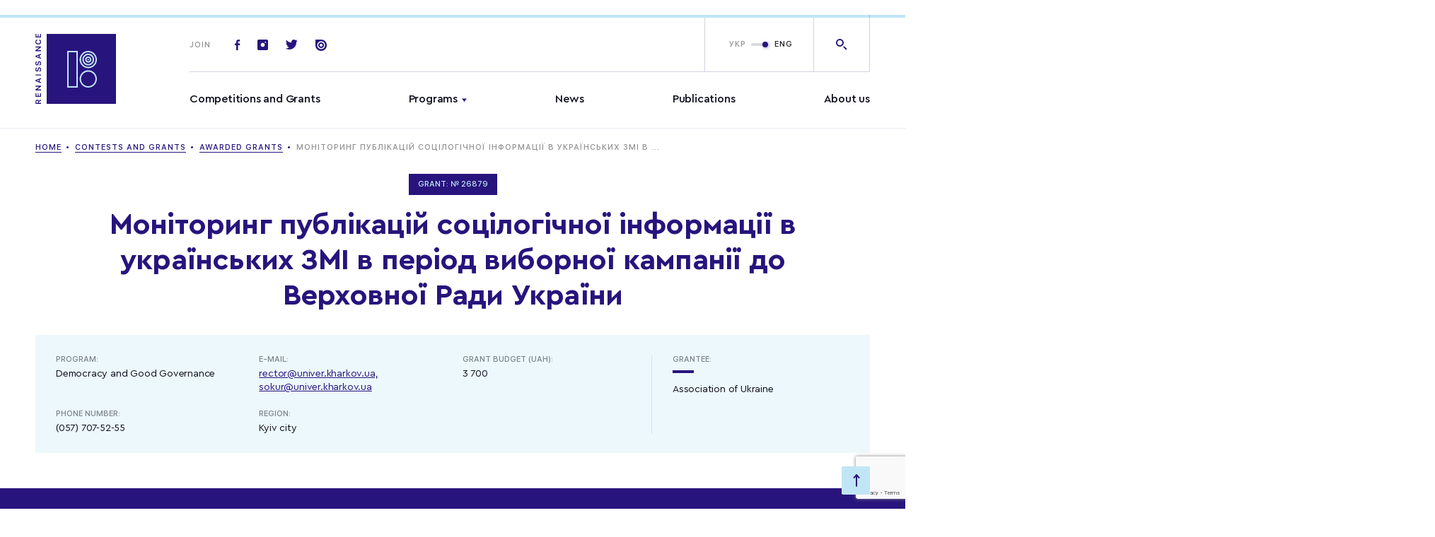

--- FILE ---
content_type: text/html; charset=UTF-8
request_url: https://www.irf.ua/en/grants/awarded_grants/monitoring_publikatsiy_sotsilogichnoi_informatsii_v_ukrainskikh_zmi_v_period_vibornoi_kampanii_do_verkhovnoi_radi_ukraini/
body_size: 14951
content:
<!doctype html>
<html prefix="og: http://ogp.me/ns#" lang="">
<head>
	<meta charset="UTF-8">
<meta name="viewport" content="width=device-width,initial-scale=1">
<title>Моніторинг публікацій соцілогічної інформації в українських ЗМІ в період виборної кампанії до Верховної Ради України</title>
<link rel="stylesheet" href="https://www.irf.ua/wp-content/themes/irf/assets/css/style.css?ver=1768970784">
<meta name="msapplication-TileColor" content="#ffffff">
<meta name="theme-color" content="#ffffff">
<!-- end favicon -->

<meta name='robots' content='max-image-preview:large' />
	<style>img:is([sizes="auto" i], [sizes^="auto," i]) { contain-intrinsic-size: 3000px 1500px }</style>
	<link rel="alternate" hreflang="uk" href="https://www.irf.ua/grants/awarded_grants/monitoring_publikatsiy_sotsilogichnoi_informatsii_v_ukrainskikh_zmi_v_period_vibornoi_kampanii_do_verkhovnoi_radi_ukraini/" />
<link rel="alternate" hreflang="en" href="https://www.irf.ua/en/grants/awarded_grants/monitoring_publikatsiy_sotsilogichnoi_informatsii_v_ukrainskikh_zmi_v_period_vibornoi_kampanii_do_verkhovnoi_radi_ukraini/" />
<link rel="alternate" hreflang="x-default" href="https://www.irf.ua/grants/awarded_grants/monitoring_publikatsiy_sotsilogichnoi_informatsii_v_ukrainskikh_zmi_v_period_vibornoi_kampanii_do_verkhovnoi_radi_ukraini/" />

		<style type="text/css">
			.mistape-test, .mistape_mistake_inner {color: #28147d !important;}
			#mistape_dialog h2::before, #mistape_dialog .mistape_action, .mistape-letter-back {background-color: #28147d !important; }
			#mistape_reported_text:before, #mistape_reported_text:after {border-color: #28147d !important;}
            .mistape-letter-front .front-left {border-left-color: #28147d !important;}
            .mistape-letter-front .front-right {border-right-color: #28147d !important;}
            .mistape-letter-front .front-bottom, .mistape-letter-back > .mistape-letter-back-top, .mistape-letter-top {border-bottom-color: #28147d !important;}
            .mistape-logo svg {fill: #28147d !important;}
		</style>
		<link rel='stylesheet' id='wp-block-library-css' href='https://www.irf.ua/wp-includes/css/dist/block-library/style.min.css?ver=6.7.4' type='text/css' media='all' />
<style id='classic-theme-styles-inline-css' type='text/css'>
/*! This file is auto-generated */
.wp-block-button__link{color:#fff;background-color:#32373c;border-radius:9999px;box-shadow:none;text-decoration:none;padding:calc(.667em + 2px) calc(1.333em + 2px);font-size:1.125em}.wp-block-file__button{background:#32373c;color:#fff;text-decoration:none}
</style>
<style id='global-styles-inline-css' type='text/css'>
:root{--wp--preset--aspect-ratio--square: 1;--wp--preset--aspect-ratio--4-3: 4/3;--wp--preset--aspect-ratio--3-4: 3/4;--wp--preset--aspect-ratio--3-2: 3/2;--wp--preset--aspect-ratio--2-3: 2/3;--wp--preset--aspect-ratio--16-9: 16/9;--wp--preset--aspect-ratio--9-16: 9/16;--wp--preset--color--black: #000000;--wp--preset--color--cyan-bluish-gray: #abb8c3;--wp--preset--color--white: #ffffff;--wp--preset--color--pale-pink: #f78da7;--wp--preset--color--vivid-red: #cf2e2e;--wp--preset--color--luminous-vivid-orange: #ff6900;--wp--preset--color--luminous-vivid-amber: #fcb900;--wp--preset--color--light-green-cyan: #7bdcb5;--wp--preset--color--vivid-green-cyan: #00d084;--wp--preset--color--pale-cyan-blue: #8ed1fc;--wp--preset--color--vivid-cyan-blue: #0693e3;--wp--preset--color--vivid-purple: #9b51e0;--wp--preset--gradient--vivid-cyan-blue-to-vivid-purple: linear-gradient(135deg,rgba(6,147,227,1) 0%,rgb(155,81,224) 100%);--wp--preset--gradient--light-green-cyan-to-vivid-green-cyan: linear-gradient(135deg,rgb(122,220,180) 0%,rgb(0,208,130) 100%);--wp--preset--gradient--luminous-vivid-amber-to-luminous-vivid-orange: linear-gradient(135deg,rgba(252,185,0,1) 0%,rgba(255,105,0,1) 100%);--wp--preset--gradient--luminous-vivid-orange-to-vivid-red: linear-gradient(135deg,rgba(255,105,0,1) 0%,rgb(207,46,46) 100%);--wp--preset--gradient--very-light-gray-to-cyan-bluish-gray: linear-gradient(135deg,rgb(238,238,238) 0%,rgb(169,184,195) 100%);--wp--preset--gradient--cool-to-warm-spectrum: linear-gradient(135deg,rgb(74,234,220) 0%,rgb(151,120,209) 20%,rgb(207,42,186) 40%,rgb(238,44,130) 60%,rgb(251,105,98) 80%,rgb(254,248,76) 100%);--wp--preset--gradient--blush-light-purple: linear-gradient(135deg,rgb(255,206,236) 0%,rgb(152,150,240) 100%);--wp--preset--gradient--blush-bordeaux: linear-gradient(135deg,rgb(254,205,165) 0%,rgb(254,45,45) 50%,rgb(107,0,62) 100%);--wp--preset--gradient--luminous-dusk: linear-gradient(135deg,rgb(255,203,112) 0%,rgb(199,81,192) 50%,rgb(65,88,208) 100%);--wp--preset--gradient--pale-ocean: linear-gradient(135deg,rgb(255,245,203) 0%,rgb(182,227,212) 50%,rgb(51,167,181) 100%);--wp--preset--gradient--electric-grass: linear-gradient(135deg,rgb(202,248,128) 0%,rgb(113,206,126) 100%);--wp--preset--gradient--midnight: linear-gradient(135deg,rgb(2,3,129) 0%,rgb(40,116,252) 100%);--wp--preset--font-size--small: 13px;--wp--preset--font-size--medium: 20px;--wp--preset--font-size--large: 36px;--wp--preset--font-size--x-large: 42px;--wp--preset--spacing--20: 0.44rem;--wp--preset--spacing--30: 0.67rem;--wp--preset--spacing--40: 1rem;--wp--preset--spacing--50: 1.5rem;--wp--preset--spacing--60: 2.25rem;--wp--preset--spacing--70: 3.38rem;--wp--preset--spacing--80: 5.06rem;--wp--preset--shadow--natural: 6px 6px 9px rgba(0, 0, 0, 0.2);--wp--preset--shadow--deep: 12px 12px 50px rgba(0, 0, 0, 0.4);--wp--preset--shadow--sharp: 6px 6px 0px rgba(0, 0, 0, 0.2);--wp--preset--shadow--outlined: 6px 6px 0px -3px rgba(255, 255, 255, 1), 6px 6px rgba(0, 0, 0, 1);--wp--preset--shadow--crisp: 6px 6px 0px rgba(0, 0, 0, 1);}:where(.is-layout-flex){gap: 0.5em;}:where(.is-layout-grid){gap: 0.5em;}body .is-layout-flex{display: flex;}.is-layout-flex{flex-wrap: wrap;align-items: center;}.is-layout-flex > :is(*, div){margin: 0;}body .is-layout-grid{display: grid;}.is-layout-grid > :is(*, div){margin: 0;}:where(.wp-block-columns.is-layout-flex){gap: 2em;}:where(.wp-block-columns.is-layout-grid){gap: 2em;}:where(.wp-block-post-template.is-layout-flex){gap: 1.25em;}:where(.wp-block-post-template.is-layout-grid){gap: 1.25em;}.has-black-color{color: var(--wp--preset--color--black) !important;}.has-cyan-bluish-gray-color{color: var(--wp--preset--color--cyan-bluish-gray) !important;}.has-white-color{color: var(--wp--preset--color--white) !important;}.has-pale-pink-color{color: var(--wp--preset--color--pale-pink) !important;}.has-vivid-red-color{color: var(--wp--preset--color--vivid-red) !important;}.has-luminous-vivid-orange-color{color: var(--wp--preset--color--luminous-vivid-orange) !important;}.has-luminous-vivid-amber-color{color: var(--wp--preset--color--luminous-vivid-amber) !important;}.has-light-green-cyan-color{color: var(--wp--preset--color--light-green-cyan) !important;}.has-vivid-green-cyan-color{color: var(--wp--preset--color--vivid-green-cyan) !important;}.has-pale-cyan-blue-color{color: var(--wp--preset--color--pale-cyan-blue) !important;}.has-vivid-cyan-blue-color{color: var(--wp--preset--color--vivid-cyan-blue) !important;}.has-vivid-purple-color{color: var(--wp--preset--color--vivid-purple) !important;}.has-black-background-color{background-color: var(--wp--preset--color--black) !important;}.has-cyan-bluish-gray-background-color{background-color: var(--wp--preset--color--cyan-bluish-gray) !important;}.has-white-background-color{background-color: var(--wp--preset--color--white) !important;}.has-pale-pink-background-color{background-color: var(--wp--preset--color--pale-pink) !important;}.has-vivid-red-background-color{background-color: var(--wp--preset--color--vivid-red) !important;}.has-luminous-vivid-orange-background-color{background-color: var(--wp--preset--color--luminous-vivid-orange) !important;}.has-luminous-vivid-amber-background-color{background-color: var(--wp--preset--color--luminous-vivid-amber) !important;}.has-light-green-cyan-background-color{background-color: var(--wp--preset--color--light-green-cyan) !important;}.has-vivid-green-cyan-background-color{background-color: var(--wp--preset--color--vivid-green-cyan) !important;}.has-pale-cyan-blue-background-color{background-color: var(--wp--preset--color--pale-cyan-blue) !important;}.has-vivid-cyan-blue-background-color{background-color: var(--wp--preset--color--vivid-cyan-blue) !important;}.has-vivid-purple-background-color{background-color: var(--wp--preset--color--vivid-purple) !important;}.has-black-border-color{border-color: var(--wp--preset--color--black) !important;}.has-cyan-bluish-gray-border-color{border-color: var(--wp--preset--color--cyan-bluish-gray) !important;}.has-white-border-color{border-color: var(--wp--preset--color--white) !important;}.has-pale-pink-border-color{border-color: var(--wp--preset--color--pale-pink) !important;}.has-vivid-red-border-color{border-color: var(--wp--preset--color--vivid-red) !important;}.has-luminous-vivid-orange-border-color{border-color: var(--wp--preset--color--luminous-vivid-orange) !important;}.has-luminous-vivid-amber-border-color{border-color: var(--wp--preset--color--luminous-vivid-amber) !important;}.has-light-green-cyan-border-color{border-color: var(--wp--preset--color--light-green-cyan) !important;}.has-vivid-green-cyan-border-color{border-color: var(--wp--preset--color--vivid-green-cyan) !important;}.has-pale-cyan-blue-border-color{border-color: var(--wp--preset--color--pale-cyan-blue) !important;}.has-vivid-cyan-blue-border-color{border-color: var(--wp--preset--color--vivid-cyan-blue) !important;}.has-vivid-purple-border-color{border-color: var(--wp--preset--color--vivid-purple) !important;}.has-vivid-cyan-blue-to-vivid-purple-gradient-background{background: var(--wp--preset--gradient--vivid-cyan-blue-to-vivid-purple) !important;}.has-light-green-cyan-to-vivid-green-cyan-gradient-background{background: var(--wp--preset--gradient--light-green-cyan-to-vivid-green-cyan) !important;}.has-luminous-vivid-amber-to-luminous-vivid-orange-gradient-background{background: var(--wp--preset--gradient--luminous-vivid-amber-to-luminous-vivid-orange) !important;}.has-luminous-vivid-orange-to-vivid-red-gradient-background{background: var(--wp--preset--gradient--luminous-vivid-orange-to-vivid-red) !important;}.has-very-light-gray-to-cyan-bluish-gray-gradient-background{background: var(--wp--preset--gradient--very-light-gray-to-cyan-bluish-gray) !important;}.has-cool-to-warm-spectrum-gradient-background{background: var(--wp--preset--gradient--cool-to-warm-spectrum) !important;}.has-blush-light-purple-gradient-background{background: var(--wp--preset--gradient--blush-light-purple) !important;}.has-blush-bordeaux-gradient-background{background: var(--wp--preset--gradient--blush-bordeaux) !important;}.has-luminous-dusk-gradient-background{background: var(--wp--preset--gradient--luminous-dusk) !important;}.has-pale-ocean-gradient-background{background: var(--wp--preset--gradient--pale-ocean) !important;}.has-electric-grass-gradient-background{background: var(--wp--preset--gradient--electric-grass) !important;}.has-midnight-gradient-background{background: var(--wp--preset--gradient--midnight) !important;}.has-small-font-size{font-size: var(--wp--preset--font-size--small) !important;}.has-medium-font-size{font-size: var(--wp--preset--font-size--medium) !important;}.has-large-font-size{font-size: var(--wp--preset--font-size--large) !important;}.has-x-large-font-size{font-size: var(--wp--preset--font-size--x-large) !important;}
:where(.wp-block-post-template.is-layout-flex){gap: 1.25em;}:where(.wp-block-post-template.is-layout-grid){gap: 1.25em;}
:where(.wp-block-columns.is-layout-flex){gap: 2em;}:where(.wp-block-columns.is-layout-grid){gap: 2em;}
:root :where(.wp-block-pullquote){font-size: 1.5em;line-height: 1.6;}
</style>
<link rel='stylesheet' id='contact-form-7-css' href='https://www.irf.ua/wp-content/plugins/contact-form-7/includes/css/styles.css?ver=5.7.4' type='text/css' media='all' />
<link rel='stylesheet' id='wpml-legacy-horizontal-list-0-css' href='//www.irf.ua/wp-content/plugins/sitepress-multilingual-cms/templates/language-switchers/legacy-list-horizontal/style.min.css?ver=1' type='text/css' media='all' />
<style id='wpml-legacy-horizontal-list-0-inline-css' type='text/css'>
.wpml-ls-statics-footer a {color:#444444;background-color:#ffffff;}.wpml-ls-statics-footer a:hover,.wpml-ls-statics-footer a:focus {color:#000000;background-color:#eeeeee;}.wpml-ls-statics-footer .wpml-ls-current-language>a {color:#444444;background-color:#ffffff;}.wpml-ls-statics-footer .wpml-ls-current-language:hover>a, .wpml-ls-statics-footer .wpml-ls-current-language>a:focus {color:#000000;background-color:#eeeeee;}
</style>
<link rel='stylesheet' id='mistape-front-css' href='https://www.irf.ua/wp-content/plugins/mistape/assets/css/mistape-front.css?ver=1.3.9' type='text/css' media='all' />
<link rel='stylesheet' id='tmm-css' href='https://www.irf.ua/wp-content/plugins/team-members/inc/css/tmm_style.css?ver=6.7.4' type='text/css' media='all' />
<link rel="https://api.w.org/" href="https://www.irf.ua/en/wp-json/" /><link rel="alternate" title="JSON" type="application/json" href="https://www.irf.ua/en/wp-json/wp/v2/grant/34247" /><link rel="canonical" href="https://www.irf.ua/en/grants/awarded_grants/monitoring_publikatsiy_sotsilogichnoi_informatsii_v_ukrainskikh_zmi_v_period_vibornoi_kampanii_do_verkhovnoi_radi_ukraini/" />
<link rel='shortlink' href='https://www.irf.ua/en/?p=34247' />
<meta name="generator" content="WPML ver:4.5.14 stt:1,54;" />
<!-- Stream WordPress user activity plugin v3.9.2 -->
<link rel="preconnect" href="https://www.google.com">
<link rel="preconnect" href="https://www.gstatic.com" crossorigin>
<link rel="icon" href="https://www.irf.ua/wp-content/uploads/2019/08/cropped-logotype_vidrodzhennia-1-32x32.png" sizes="32x32" />
<link rel="icon" href="https://www.irf.ua/wp-content/uploads/2019/08/cropped-logotype_vidrodzhennia-1-192x192.png" sizes="192x192" />
<link rel="apple-touch-icon" href="https://www.irf.ua/wp-content/uploads/2019/08/cropped-logotype_vidrodzhennia-1-180x180.png" />
<meta name="msapplication-TileImage" content="https://www.irf.ua/wp-content/uploads/2019/08/cropped-logotype_vidrodzhennia-1-270x270.png" />



</head>
<body class="grant-template-default single single-grant postid-34247 wp-embed-responsive elementor-default">

<div id="mobileMenu" class="mobile-menu">

	<div class="mobile-menu--top">
			<ul class="mainmenu">
					<li class="menu-item menu-item-type-custom menu-item-object-custom menu-item-28">
				<a href="/en/grants/contests/">Competitions and Grants</a>
							</li>
					<li class="menu-item menu-item-type-custom menu-item-object-custom menu-item-32 menu-item-has-children menu-item-has-children">
				<a href="/en/programs/">Programs</a>
									<ul class="submenu">
													<li class="menu-item menu-item-type-custom menu-item-object-custom menu-item-81852"><a href="https://www.irf.ua/en/program/democracy-en/">Democracy and Good Governance</a></li>
													<li class="menu-item menu-item-type-custom menu-item-object-custom menu-item-81853"><a href="https://www.irf.ua/en/program/eu-en/">Europe and the World</a></li>
													<li class="menu-item menu-item-type-custom menu-item-object-custom menu-item-81854"><a href="https://www.irf.ua/en/program/human_rights-en/">Human Rights and Justice</a></li>
													<li class="menu-item menu-item-type-custom menu-item-object-custom menu-item-81855"><a href="https://www.irf.ua/en/program/civic_initiatives_of_new_ukraine-en/">Social Capital</a></li>
													<li class="menu-item menu-item-type-custom menu-item-object-custom menu-item-81856"><a href="https://www.irf.ua/en/program/gs-en/">Civic resilience</a></li>
													<li class="menu-item menu-item-type-custom menu-item-object-custom menu-item-81858"><a href="https://www.irf.ua/en/program/eu_ren-en/">Whole Society Accession</a></li>
													<li class="menu-item menu-item-type-custom menu-item-object-custom menu-item-92804"><a href="https://www.irf.ua/en/program/ls-en-civic_initiatives_of_new_ukraine-en/">The Resilience Lab</a></li>
													<li class="menu-item menu-item-type-custom menu-item-object-custom menu-item-92803"><a href="https://www.irf.ua/en/program/impuls-en/">Impulse</a></li>
											</ul>
							</li>
					<li class="menu-item menu-item-type-custom menu-item-object-custom menu-item-35">
				<a href="/en/news/">News</a>
							</li>
					<li class="menu-item menu-item-type-custom menu-item-object-custom menu-item-36">
				<a href="/en/publications/">Publications</a>
							</li>
					<li class="menu-item menu-item-type-post_type menu-item-object-page menu-item-25410">
				<a href="https://www.irf.ua/en/about/">About us</a>
							</li>
			</ul>
	</div>

	<div class="mobile-menu--bottom">

		<form action="" class="footer-subscribe">

			<div class="title">
				Join
			</div>

			<div class="footer-subscribe-inp">
				<span class="icon-email"></span>
								<input type="text" placeholder="Enter your email">
			</div>

		</form>

		<div class="soclist-footer basecolor2">
							<a href="https://www.facebook.com/irf.ukraine" class="soc-item icon-fb" target="_blank"></a>
			
							<a href="https://twitter.com/IRF_Ukraine" class="soc-item icon-tw" target="_blank"></a>
			
							<a href="https://www.instagram.com/irf_ukraine/" class="soc-item icon-insta" target="_blank"></a>
			
			
							<a href="https://issuu.com/irf_ua" class="soc-item icon-issuu" target="_blank"></a>
					</div>

	</div>

</div>

<div class="mainheader-wrap" data-id="top">

	<header class="mainheader">
		<div class="progress-bar">
			<div class="progress-bar__inner"></div>
		</div>
		<div class="wrap">

			<div class="mainheader--left">
				<a href="https://www.irf.ua/en/" class="logo-full">
						<svg version="1.1" id="Layer_1" xmlns="http://www.w3.org/2000/svg" xmlns:xlink="http://www.w3.org/1999/xlink" x="0px" y="0px"
	     viewBox="0 0 114 100" style="enable-background:new 0 0 114 100;" xml:space="preserve">
<style type="text/css">
	.st2 {
		enable-background: new;
	}
</style>
		<g id="All_pages" stroke="none" stroke-width="1" fill="none" fill-rule="evenodd">
			<g id="Home_page_Vidrodzenya_new">
				<g>
					<path d="M5.01545763,98.5920381 L7.90816826,98.5920381 L7.90816826,100 L0.192490911,100 L0.192490911,96.8020711 C0.192490911,95.1485345 1.12286365,94.1116633 2.60397427,94.1116633 C3.61989852,94.1116633 4.47006671,94.657385 4.80157884,95.5960262 L7.90816826,93.877003 L7.90816826,95.4868819 L5.01545763,97.0312742 L5.01545763,98.5920381 Z M1.33674244,98.5920381 L3.91932883,98.5920381 L3.91932883,96.9657876 C3.91932883,96.0708041 3.44879549,95.5578257 2.63070912,95.5578257 C1.82866366,95.5578257 1.33674244,96.1035474 1.33674244,96.9985309 L1.33674244,98.5920381 Z M6.71579401,84.9750922 L7.90816826,84.9750922 L7.90816826,90.0721325 L0.192490911,90.0721325 L0.192490911,84.9750922 L1.38486517,84.9750922 L1.38486517,88.6641706 L3.43275458,88.6641706 L3.43275458,85.1770092 L4.55561823,85.1770092 L4.55561823,88.6641706 L6.71579401,88.6641706 L6.71579401,84.9750922 Z M7.90816826,79.5330567 L7.90816826,80.8919036 L0.192490911,80.8919036 L0.192490911,79.6694871 L5.43786824,75.8057778 L5.43786824,75.7130051 L0.192490911,75.7130051 L0.192490911,74.3596154 L7.90816826,74.3596154 L7.90816826,75.5765747 L2.65744397,79.440284 L2.65744397,79.5330567 L7.90816826,79.5330567 Z M7.90816826,64.9938412 L5.93513642,65.6596216 L5.93513642,68.5574036 L7.90816826,69.2340985 L7.90816826,70.658432 L0.192490911,67.8643371 L0.192490911,66.2817443 L7.90816826,63.4821922 L7.90816826,64.9938412 Z M1.66290759,67.1494417 L4.8443546,68.2299706 L4.8443546,65.9870546 L1.66290759,67.056669 L1.66290759,67.1494417 Z M7.90816826,58.3839613 L7.90816826,59.7919232 L0.192490911,59.7919232 L0.192490911,58.3839613 L7.90816826,58.3839613 Z M5.81215612,54.4644892 L5.81215612,53.0892707 C6.50191522,53.0019552 6.94571371,52.3034315 6.94571371,51.3047608 C6.94571371,50.377034 6.48052734,49.7057964 5.833544,49.7057964 C5.27745915,49.7057964 4.95129399,50.1369165 4.72137429,51.1465016 L4.49145459,52.1670011 C4.17598338,53.5967918 3.48087731,54.2680294 2.33127881,54.2680294 C0.930372737,54.2680294 -9.43159762e-13,53.1001851 -9.43054009e-13,51.3375041 C-9.42954805e-13,49.6839675 0.930372737,48.4888371 2.25642124,48.4233505 L2.25642124,49.771283 C1.57735608,49.8695129 1.1495985,50.4807211 1.1495985,51.3429614 C1.1495985,52.2488593 1.57735608,52.8491531 2.23503336,52.8491531 C2.75368942,52.8491531 3.0584667,52.4507763 3.27769246,51.4739346 L3.48087731,50.5680366 C3.83377731,48.9690722 4.48610762,48.2978345 5.66244097,48.2978345 C7.16493947,48.2978345 8.10065917,49.4820505 8.10065917,51.3920763 C8.10065917,53.198415 7.2130622,54.3935454 5.81215612,54.4644892 Z M5.81215612,45.7591573 L5.81215612,44.3839387 C6.50191522,44.2966232 6.94571371,43.5980995 6.94571371,42.5994289 C6.94571371,41.6717021 6.48052734,41.0004644 5.833544,41.0004644 C5.27745915,41.0004644 4.95129399,41.4315846 4.72137429,42.4411696 L4.49145459,43.4616691 C4.17598338,44.8914598 3.48087731,45.5626975 2.33127881,45.5626975 C0.930372737,45.5626975 -9.43159762e-13,44.3948531 -9.43054009e-13,42.6321722 C-9.42954805e-13,40.9786356 0.930372737,39.7835052 2.25642124,39.7180186 L2.25642124,41.065951 C1.57735608,41.1641809 1.1495985,41.7753892 1.1495985,42.6376294 C1.1495985,43.5435274 1.57735608,44.1438212 2.23503336,44.1438212 C2.75368942,44.1438212 3.0584667,43.7454444 3.27769246,42.7686026 L3.48087731,41.8627047 C3.83377731,40.2637402 4.48610762,39.5925026 5.66244097,39.5925026 C7.16493947,39.5925026 8.10065917,40.7767186 8.10065917,42.6867444 C8.10065917,44.493083 7.2130622,45.6882135 5.81215612,45.7591573 Z M7.90816826,30.5923619 L5.93513642,31.2581423 L5.93513642,34.1559243 L7.90816826,34.8326191 L7.90816826,36.2569526 L0.192490911,33.4628578 L0.192490911,31.880265 L7.90816826,29.0807129 L7.90816826,30.5923619 Z M1.66290759,32.7479624 L4.8443546,33.8284913 L4.8443546,31.5855753 L1.66290759,32.6551897 L1.66290759,32.7479624 Z M7.90816826,24.031597 L7.90816826,25.3904439 L0.192490911,25.3904439 L0.192490911,24.1680274 L5.43786824,20.3043181 L5.43786824,20.2115454 L0.192490911,20.2115454 L0.192490911,18.8581557 L7.90816826,18.8581557 L7.90816826,20.075115 L2.65744397,23.9388243 L2.65744397,24.031597 L7.90816826,24.031597 Z M8.10065917,12.3084242 C8.10065917,14.5404258 6.55003795,15.9265588 4.05300307,15.9265588 C1.54527426,15.9265588 -2.04805213e-12,14.545883 -2.04791822e-12,12.3138815 C-2.04781083e-12,10.5239144 1.14425153,9.14323865 2.75368942,8.97952215 L2.75368942,10.3656552 C1.82866366,10.562115 1.22980304,11.3206681 1.22980304,12.3138815 C1.22980304,13.6508995 2.30989093,14.4858537 4.0476561,14.4858537 C5.79076824,14.4858537 6.87085613,13.6508995 6.87085613,12.3084242 C6.87085613,11.3097536 6.32546522,10.5512005 5.45925612,10.3601979 L5.45925612,8.97406494 C7.03661219,9.1596103 8.10065917,10.4911711 8.10065917,12.3084242 Z M6.71579401,1 L7.90816826,1 L7.90816826,6.09704026 L0.192490911,6.09704026 L0.192490911,1 L1.38486517,1 L1.38486517,4.68907839 L3.43275458,4.68907839 L3.43275458,1.20191701 L4.55561823,1.20191701 L4.55561823,4.68907839 L6.71579401,4.68907839 L6.71579401,1 Z" id="Combined-Shape" fill="#28147D" fill-rule="nonzero"></path>
					<polygon class="hover-lightblue" id="fill-logo" fill="#28147D" points="16,101 116,101 116,1 16,1"></polygon>
					<g class="hover-basecolor" id="Group-2" transform="translate(46.000000, 26.000000)">
						<path fill="#C0E6F5" d="M14,51H-1V-1h15V51z M1,49h11V1H1V49z" />
						<g id="Group-13" transform="translate(16.875000, 0.000000)">
							<path fill="#C0E6F5" d="M11.9,51C5.2,51-0.3,45.5-0.3,38.7c0-6.8,5.5-12.3,12.2-12.3c6.7,0,12.2,5.5,12.2,12.3
								C24.1,45.5,18.6,51,11.9,51z M11.9,28.5c-5.6,0-10.2,4.6-10.2,10.3S6.3,49,11.9,49c5.6,0,10.2-4.6,10.2-10.3
								S17.5,28.5,11.9,28.5z" />
							<path fill="#C0E6F5" d="M11.9,23.5c-0.4,0-0.8,0-1.1-0.1C4.1,22.9-0.9,16.9-0.3,10.2C0,6.9,1.6,3.9,4.1,1.8
								C6.6-0.3,9.8-1.2,13-0.9c6.7,0.6,11.7,6.6,11.1,13.3c-0.3,3.3-1.8,6.2-4.3,8.3C17.5,22.6,14.8,23.5,11.9,23.5z M11.9,1
								C9.5,1,7.2,1.8,5.4,3.4c-2.1,1.8-3.4,4.2-3.6,7C1.2,16,5.4,21,11,21.5c2.7,0.3,5.4-0.6,7.5-2.3c2.1-1.8,3.4-4.2,3.6-7
								C22.6,6.6,18.4,1.6,12.8,1v0C12.5,1,12.2,1,11.9,1z" />
							<path id="Fill-7" fill="#C0E6F5" d="M12.9,11.3c0,0.5-0.4,1-1,1c-0.5,0-1-0.4-1-1c0-0.5,0.4-1,1-1
								C12.4,10.3,12.9,10.7,12.9,11.3" />
							<path fill="#C0E6F5" d="M11.9,19.6c-0.3,0-0.5,0-0.8,0c-4.6-0.4-7.9-4.5-7.5-9.1c0.2-2.2,1.3-4.2,3-5.7c1.7-1.4,3.9-2.1,6.1-1.9
								v0c4.6,0.4,7.9,4.5,7.5,9.1c-0.2,2.2-1.3,4.2-3,5.7C15.7,19,13.9,19.6,11.9,19.6z M11.9,4.9c-1.5,0-2.9,0.5-4,1.5
								C6.6,7.5,5.8,9,5.6,10.7c-0.3,3.5,2.3,6.6,5.7,6.9c1.7,0.2,3.3-0.4,4.6-1.4c1.3-1.1,2.1-2.6,2.3-4.3c0.3-3.5-2.2-6.6-5.7-6.9
								C12.3,4.9,12.1,4.9,11.9,4.9z" />
							<path fill="#C0E6F5" d="M11.9,15.7c-0.1,0-0.3,0-0.4,0c-2.4-0.2-4.2-2.4-4-4.8c0.1-1.2,0.7-2.2,1.6-3c0.9-0.8,2.1-1.1,3.2-1
								c2.4,0.2,4.2,2.4,4,4.8c-0.1,1.2-0.7,2.2-1.6,3C13.9,15.3,12.9,15.7,11.9,15.7z M11.9,8.8c-0.6,0-1.1,0.2-1.5,0.6
								c-0.5,0.4-0.8,1-0.9,1.6c-0.1,1.3,0.9,2.5,2.2,2.6c0.6,0.1,1.3-0.1,1.8-0.6c0.5-0.4,0.8-1,0.9-1.6c0.1-1.3-0.9-2.5-2.2-2.6v0
								C12,8.8,12,8.8,11.9,8.8z" />
						</g>
					</g>
									</g>
			</g>
		</g>
						</svg>
				</a>
			</div>

			<div class="mainheader--right">
				<div class="mainheader-top">

					<a href="https://www.irf.ua/en/" class="logo-sticky">
						<img src="https://www.irf.ua/wp-content/themes/irf/assets/img/svg/logo-sticky_en.svg" alt="">
					</a>

					<div class="top-socials">
						<span class="title">Join</span>

													<a href="https://www.facebook.com/irf.ukraine" class="soc-item icon-fb" target="_blank"></a>
						
													<a href="https://www.instagram.com/irf_ukraine/" class="soc-item icon-insta" target="_blank"></a>
						
													<a href="https://twitter.com/IRF_Ukraine" class="soc-item icon-tw" target="_blank"></a>
						
						
													<a href="https://issuu.com/irf_ua" class="soc-item icon-issuu" target="_blank"></a>
						
					</div>

					<div class="mainheader-btns">

						<span id="openMobileMenu" class="menu-link ">
							<span class="burger"></span>Menu
						</span>

						<div class="top-lang">

							
							<div class="switchtoggle">

								
								<input type="checkbox" id="switchlang" checked="checked" />

								<label class="lbl-switch" for="switchlang">
																			<span class="switchtoggle-title left">
											<a href="https://www.irf.ua/grants/awarded_grants/monitoring_publikatsiy_sotsilogichnoi_informatsii_v_ukrainskikh_zmi_v_period_vibornoi_kampanii_do_verkhovnoi_radi_ukraini/">УКР</a>
										</span>
																			<span class="switchtoggle-title right">
											<a href="https://www.irf.ua/en/grants/awarded_grants/monitoring_publikatsiy_sotsilogichnoi_informatsii_v_ukrainskikh_zmi_v_period_vibornoi_kampanii_do_verkhovnoi_radi_ukraini/">ENG</a>
										</span>
																	</label>

							</div>

							<a href="" class="top-lang-mobile open_popup_language">
								<img src="https://www.irf.ua/wp-content/themes/irf/assets/img/svg/uk.svg" width="20" alt="eng">
							</a>

						</div>

						<a href="" class="top-search icon-search open_popup_search"></a>

					</div>

					<div class="top-search-form">

						<form action="" class="form-inner search_input">
							<button class="icon-search-right"></button>
														<input id="modal-search-input" class="" type="text" placeholder="I'm searching for...">
						</form>

						<div class="close_modal btn-close-search js-close-search">
							<span class="icon-plus"></span>
						</div>

					</div>

				</div>

				<div class="mainheader-bottom">
						<ul class="mainmenu open_megamenu">
					<li class="menu-item menu-item-type-custom menu-item-object-custom menu-item-28" >
				<a href="/en/grants/contests/">Competitions and Grants</a>
			</li>
					<li class="menu-item menu-item-type-custom menu-item-object-custom menu-item-32 menu-item-has-children menu-item-has-children" id="menu-item2">
				<a href="/en/programs/">Programs</a>
			</li>
					<li class="menu-item menu-item-type-custom menu-item-object-custom menu-item-35" >
				<a href="/en/news/">News</a>
			</li>
					<li class="menu-item menu-item-type-custom menu-item-object-custom menu-item-36" >
				<a href="/en/publications/">Publications</a>
			</li>
					<li class="menu-item menu-item-type-post_type menu-item-object-page menu-item-25410" >
				<a href="https://www.irf.ua/en/about/">About us</a>
			</li>
			</ul>

	<div class="mega-menu" id="megamenuMain">
		<div class="wrap">

						
																			<div class="mega-menu--inner" data-menu="menu-item2">

						<div class="mega-menu-col1">

							<ul class="mega-menu-list grid-2">
																											<li class="menu-item menu-item-type-custom menu-item-object-custom menu-item-32 menu-item-has-children"><a href="https://www.irf.ua/en/program/democracy-en/">Democracy and Good Governance</a>
										</li>
																																																					<li class="menu-item menu-item-type-custom menu-item-object-custom menu-item-32 menu-item-has-children"><a href="https://www.irf.ua/en/program/human_rights-en/">Human Rights and Justice</a>
										</li>
																																																					<li class="menu-item menu-item-type-custom menu-item-object-custom menu-item-32 menu-item-has-children"><a href="https://www.irf.ua/en/program/gs-en/">Civic resilience</a>
										</li>
																																																					<li class="menu-item menu-item-type-custom menu-item-object-custom menu-item-32 menu-item-has-children"><a href="https://www.irf.ua/en/program/ls-en-civic_initiatives_of_new_ukraine-en/">The Resilience Lab</a>
										</li>
																																									</ul>

							<ul class="mega-menu-list grid-2">
																																												<li class="menu-item menu-item-type-custom menu-item-object-custom menu-item-32 menu-item-has-children"><a href="https://www.irf.ua/en/program/eu-en/">Europe and the World</a>
										</li>
																																																					<li class="menu-item menu-item-type-custom menu-item-object-custom menu-item-32 menu-item-has-children"><a href="https://www.irf.ua/en/program/civic_initiatives_of_new_ukraine-en/">Social Capital</a>
										</li>
																																																					<li class="menu-item menu-item-type-custom menu-item-object-custom menu-item-32 menu-item-has-children"><a href="https://www.irf.ua/en/program/eu_ren-en/">Whole Society Accession</a>
										</li>
																																																					<li class="menu-item menu-item-type-custom menu-item-object-custom menu-item-32 menu-item-has-children"><a href="https://www.irf.ua/en/program/impuls-en/">Impulse</a>
										</li>
																								</ul>

						</div>

						<div class="mega-menu-col2">
															<div class="mega-menu-post">
									<a href="https://www.irf.ua/en/irf-report-2023/">
										<span class="img-cont bgi" style="background-image: url('https://www.irf.ua/wp-content/uploads/2024/06/10-140x180.jpg')"></span>
										<h4 class="title">
											<span>Річний звіт Міжнародного фонду &#8220;Відродження&#8221; за 2023 рік</span>
										</h4>
									</a>
								</div>
													</div>

					</div>
																												
		</div>
	</div>
				</div>

			</div>

		</div>
	</header>

</div>
	<main class="main-container">


		<section class="single-grant">
			<div class="wrap">

				<ul class="breadcrumbs " itemscope itemtype="http://schema.org/BreadcrumbList">

	<li itemprop="itemListElement" itemscope itemtype="http://schema.org/ListItem">
		<a rel="nofollow" itemprop="item" href="https://www.irf.ua/en/">
			<span itemprop="name">Home</span>
			<meta itemprop="position" content="1">
		</a>
	</li>

										<li itemprop="itemListElement" itemscope itemtype="http://schema.org/ListItem">
					<a rel="nofollow" itemprop="item" href="https://www.irf.ua/en/grants/contests/">
						<span itemprop="name">Contests and grants</span>
						<meta itemprop="position" content="2">
					</a>
				</li>
												<li itemprop="itemListElement" itemscope itemtype="http://schema.org/ListItem">
					<a rel="nofollow" itemprop="item" href="https://www.irf.ua/en/grants/awarded_grants/">
						<span itemprop="name">Awarded grants</span>
						<meta itemprop="position" content="3">
					</a>
				</li>
						
	<li itemprop="itemListElement" itemscope itemtype="http://schema.org/ListItem">
		<span itemprop="name">Моніторинг публікацій соцілогічної інформації в українських ЗМІ в ...</span>
	</li>

</ul>
				<div class="single-grant-header">

											<span class="grant-num">Grant: № 26879</span>
					
					<h1 class="title">Моніторинг публікацій соцілогічної інформації в українських ЗМІ в період виборної кампанії до Верховної Ради України</h1>

					
					

				</div>

				<div class="single-grant-content">

					<div class="left">

																								
													<div class="grid-3 grant-info">
								<div class="title">Program:</div>
								<p>Democracy and Good Governance</p>
							</div>
						
						
													<div class="grid-3 grant-info">
								<div class="title">E-mail:</div>
								<p><a href="mailto:rector@univer.kharkov.ua, sokur@univer.kharkov.ua">rector@univer.kharkov.ua, sokur@univer.kharkov.ua</a></p>
							</div>
						
													<div class="grid-3 grant-info">
								<div class="title">Grant budget (UAH):</div>
								<p>3 700</p>
							</div>
						
													<div class="grid-3 grant-info">
								<div class="title">Phone number:</div>
								<p>(057) 707-52-55</p>
							</div>
						
													<div class="grid-3 grant-info">
								<div class="title">Region:</div>
								<p>Kyiv city</p>
							</div>
						
					</div>

					<div class="right">

													<div class="grant-info">

								<div class="title with-border">Grantee:</div>

								<p>
																			<span>Association of Ukraine</span>
																	</p>

							</div>
						
					</div>

				</div>

			</div>
		</section>

		

	</main>

<footer class="mainfooter">
	<div class="wrap">

		<div class="mainfooter-row">

			<div class="mainfooter-row--right bb stop_topbtn">
				<div class="grid-flex">

					<div class="grid-4">
									<div class="foot-menu">

			<a class="title" href="/en/news">News</a>

							<ul>
											<li><a href="/en/news" class="menu-item menu-item-type-custom menu-item-object-custom menu-item-62429">Foundation news</a></li>
											<li><a href="/en/announcements/" class="menu-item menu-item-type-custom menu-item-object-custom menu-item-62430">Announcements</a></li>
									</ul>
			
		</div>
			<div class="foot-menu">

			<a class="title" href="/en/publications">Publications</a>

							<ul>
											<li><a href="/en/" class="menu-item menu-item-type-custom menu-item-object-custom menu-item-62432">Translations</a></li>
									</ul>
			
		</div>
	
					</div>

					<div class="grid-4">
									<div class="foot-menu">

			<a class="title" href="/en/grants/contests/">Competitions and Grants</a>

							<ul>
											<li><a href="/en/grants/awarded_grants/" class="menu-item menu-item-type-custom menu-item-object-custom menu-item-62434">Awarded Grants</a></li>
											<li><a href="/en/grants/contests-end/" class="menu-item menu-item-type-custom menu-item-object-custom menu-item-62492">Completed contests</a></li>
									</ul>
			
		</div>
	
					</div>

					<div class="grid-4">
									<div class="foot-menu">

			<a class="title" href="/en/programs/">Programs</a>

							<ul>
											<li><a href="https://www.irf.ua/en/program/eu-en/" class="menu-item menu-item-type-taxonomy menu-item-object-program menu-item-62439">Europe and the World</a></li>
											<li><a href="https://www.irf.ua/en/program/democracy-en/" class="menu-item menu-item-type-taxonomy menu-item-object-program current-grant-ancestor current-menu-parent current-grant-parent menu-item-62436">Democracy and Good Governance</a></li>
											<li><a href="https://www.irf.ua/en/program/human_rights-en/" class="menu-item menu-item-type-taxonomy menu-item-object-program menu-item-62438">Human Rights and Justice</a></li>
											<li><a href="https://www.irf.ua/en/program/civic_initiatives_of_new_ukraine-en/" class="menu-item menu-item-type-taxonomy menu-item-object-program menu-item-62441">Social Capital</a></li>
											<li><a href="https://www.irf.ua/en/program/gs-en/" class="menu-item menu-item-type-custom menu-item-object-custom menu-item-92805">Civic resilience</a></li>
											<li><a href="https://www.irf.ua/en/program/eu_ren-en/" class="menu-item menu-item-type-custom menu-item-object-custom menu-item-92806">Whole Society Accession</a></li>
											<li><a href="https://www.irf.ua/en/program/ls-en-civic_initiatives_of_new_ukraine-en/" class="menu-item menu-item-type-custom menu-item-object-custom menu-item-92807">The Resilience Lab</a></li>
											<li><a href="https://www.irf.ua/en/program/impuls-en/" class="menu-item menu-item-type-custom menu-item-object-custom menu-item-92808">Impulse</a></li>
									</ul>
			
		</div>
	
					</div>

					<div class="grid-4">
									<div class="foot-menu">

			<a class="title" href="/en/news">News</a>

							<ul>
											<li><a href="/en/news" class="menu-item menu-item-type-custom menu-item-object-custom menu-item-62429">Foundation news</a></li>
											<li><a href="/en/announcements/" class="menu-item menu-item-type-custom menu-item-object-custom menu-item-62430">Announcements</a></li>
									</ul>
			
		</div>
			<div class="foot-menu">

			<a class="title" href="/en/publications">Publications</a>

							<ul>
											<li><a href="/en/" class="menu-item menu-item-type-custom menu-item-object-custom menu-item-62432">Translations</a></li>
									</ul>
			
		</div>
	
					</div>

				</div>
			</div>

			<div class="mainfooter-row--left">

				<a href="https://www.irf.ua/en/" class="logo">
					<img loading="lazy" src="https://www.irf.ua/wp-content/themes/irf/assets/img/svg/logo-foot_en.svg" alt="">
				</a>

				<address class="address">
					tel. (+380 44) 461 97 09, fax (+380 44) 486 76 29<br>
					04053, Kyiv, 46 Sichovyh Striltsiv St.<br>

					<a href="mailto:irf@irf.ua">
						irf@irf.ua
					</a>


				</address>

				<form action="" class="footer-subscribe">

					<div class="title">
						Subscribe to news
					</div>

					<div class="footer-subscribe-inp">
						<span class="icon-email"></span>
						<input type="text" placeholder="Введіть email">
						<button class="icon-chev-right footer-subscribe-btn"></button>
					</div>

				</form>

				<div class="soclist-footer">

											<a href="https://www.facebook.com/irf.ukraine" class="soc-item icon-fb" target="_blank"></a>
					
											<a href="https://twitter.com/IRF_Ukraine" class="soc-item icon-tw" target="_blank"></a>
					
											<a href="https://www.instagram.com/irf_ukraine/" class="soc-item icon-insta" target="_blank"></a>
					
					
											<a href="https://issuu.com/irf_ua" class="soc-item icon-issuu" target="_blank"></a>
					
				</div>

			</div>

		</div>

		<div class="mainfooter-row">

			<div class="mainfooter-row--right">

				<p class="copy">© International Renaissance Foundation, 2000 - 2026</p>

					<ul class="copy-menu">
					<li><a href="/" class="menu-item menu-item-type-custom menu-item-object-custom menu-item-14">Privacy Policy</a></li>
					<li><a href="/" class="menu-item menu-item-type-custom menu-item-object-custom menu-item-15">Rules of Use</a></li>
					<li><a href="/" class="menu-item menu-item-type-custom menu-item-object-custom menu-item-16">Cookie Agreement</a></li>
			</ul>


			</div>

			<div class="mainfooter-row--left">
				<a href="https://deco.agency" class="logo-deco" target="_blank">
					<img loading="lazy" src="https://www.irf.ua/wp-content/themes/irf/assets/img/svg/logo-deco_en.svg" alt="deco.agency">
				</a>
			</div>

		</div>

	</div>
</footer>

<a href="" data-href="top" class="scroll_to top-btn icon-arrow-up"></a>

<div class="preloader">
	<div class="preloader__content">
		<i></i>
		<i></i>
		<i></i>
	</div>
</div>

<div id="modal-container">
	<div class="modal-wrap popup-search search_modal_js">

	<div class="modal-inner">

		<div class="wrap">

			<div class="title-wrap tac">
				<h3 class="title-1 js_search-result-title">
									</h3>
			</div>

			<div id="searchresults">
							</div>

		</div>

	</div>

</div>
	<div class="modal-wrap popup-language">
	<div class="modal-inner">

		<span class="close_modal icon-plus close-modal"></span>

		<div class="popup-language--head">
			Site language
		</div>

		<div class="popup-language--content">
			<div class="switchtoggle switchtoggle-flags">

				
								<input type="checkbox" id="switchlang-flags" checked="checked" />

				<label class="lbl-switch" for="switchlang-flags">
											<span class="switchtoggle-title left">
								<a href="https://www.irf.ua/grants/awarded_grants/monitoring_publikatsiy_sotsilogichnoi_informatsii_v_ukrainskikh_zmi_v_period_vibornoi_kampanii_do_verkhovnoi_radi_ukraini/">
									<img src="https://www.irf.ua/wp-content/themes/irf/assets/img/svg/ukr.svg" alt="ua">
								</a>
							</span>
											<span class="switchtoggle-title right">
								<a href="https://www.irf.ua/en/grants/awarded_grants/monitoring_publikatsiy_sotsilogichnoi_informatsii_v_ukrainskikh_zmi_v_period_vibornoi_kampanii_do_verkhovnoi_radi_ukraini/">
									<img src="https://www.irf.ua/wp-content/themes/irf/assets/img/svg/uk.svg" alt="eng">
								</a>
							</span>
									</label>

			</div>
		</div>

	</div>
</div></div>

<!-- Global site tag (gtag.js) - Google Analytics -->
<script defer src="https://www.googletagmanager.com/gtag/js?id=UA-19862458-1"></script>
<script>
 window.dataLayer = window.dataLayer || [];
 function gtag(){dataLayer.push(arguments);}
 gtag('js', new Date());
 gtag('config', 'UA-19862458-1');
</script>

<div class="wpml-ls-statics-footer wpml-ls wpml-ls-legacy-list-horizontal" id="lang_sel_footer">
	<ul><li class="wpml-ls-slot-footer wpml-ls-item wpml-ls-item-en wpml-ls-current-language wpml-ls-last-item wpml-ls-item-legacy-list-horizontal">
				<a href="https://www.irf.ua/en/grants/awarded_grants/monitoring_publikatsiy_sotsilogichnoi_informatsii_v_ukrainskikh_zmi_v_period_vibornoi_kampanii_do_verkhovnoi_radi_ukraini/" class="wpml-ls-link">
                                                        <img
            class="wpml-ls-flag iclflag"
            src="https://www.irf.ua/wp-content/plugins/sitepress-multilingual-cms/res/flags/en.png"
            alt=""
            width=18
            height=12
    /><span class="wpml-ls-native icl_lang_sel_native">English</span></a>
			</li><li class="wpml-ls-slot-footer wpml-ls-item wpml-ls-item-uk wpml-ls-first-item wpml-ls-item-legacy-list-horizontal">
				<a href="https://www.irf.ua/grants/awarded_grants/monitoring_publikatsiy_sotsilogichnoi_informatsii_v_ukrainskikh_zmi_v_period_vibornoi_kampanii_do_verkhovnoi_radi_ukraini/" class="wpml-ls-link">
                                                        <img
            class="wpml-ls-flag iclflag"
            src="https://www.irf.ua/wp-content/plugins/sitepress-multilingual-cms/res/flags/uk.png"
            alt=""
            width=18
            height=12
    /><span class="wpml-ls-native icl_lang_sel_native" lang="uk">Українська</span><span class="wpml-ls-display icl_lang_sel_translated"><span class="wpml-ls-bracket icl_lang_sel_bracket"> (</span>Ukrainian<span class="wpml-ls-bracket icl_lang_sel_bracket">)</span></span></a>
			</li></ul>
</div>
<script type="text/javascript" src="https://www.irf.ua/wp-includes/js/jquery/jquery.min.js?ver=3.7.1" id="jquery-core-js"></script>
<script type="text/javascript" src="https://www.irf.ua/wp-includes/js/jquery/jquery-migrate.min.js?ver=3.4.1" id="jquery-migrate-js"></script>
<script type="text/javascript" id="wpml-cookie-js-extra">
/* <![CDATA[ */
var wpml_cookies = {"wp-wpml_current_language":{"value":"en","expires":1,"path":"\/"}};
var wpml_cookies = {"wp-wpml_current_language":{"value":"en","expires":1,"path":"\/"}};
/* ]]> */
</script>
<script type="text/javascript" src="https://www.irf.ua/wp-content/plugins/sitepress-multilingual-cms/res/js/cookies/language-cookie.js?ver=4.5.14" id="wpml-cookie-js"></script>
<script type="text/javascript" src="https://www.irf.ua/wp-content/plugins/contact-form-7/includes/swv/js/index.js?ver=5.7.4" id="swv-js"></script>
<script type="text/javascript" id="contact-form-7-js-extra">
/* <![CDATA[ */
var wpcf7 = {"api":{"root":"https:\/\/www.irf.ua\/en\/wp-json\/","namespace":"contact-form-7\/v1"}};
/* ]]> */
</script>
<script type="text/javascript" src="https://www.irf.ua/wp-content/plugins/contact-form-7/includes/js/index.js?ver=5.7.4" id="contact-form-7-js"></script>
<script type="text/javascript" src="https://www.irf.ua/wp-content/plugins/mistape/assets/js/modernizr.custom.js?ver=1.3.9" id="modernizr-js"></script>
<script type="text/javascript" id="mistape-front-js-extra">
/* <![CDATA[ */
var decoMistape = {"ajaxurl":"https:\/\/www.irf.ua\/wp-admin\/admin-ajax.php"};
/* ]]> */
</script>
<script type="text/javascript" src="https://www.irf.ua/wp-content/plugins/mistape/assets/js/mistape-front.js?ver=1607678867" id="mistape-front-js"></script>
<script type="text/javascript" id="deco-widget-scripts-js-js-extra">
/* <![CDATA[ */
var deco_widget_scripts_args = {"ajaxurl":"https:\/\/www.irf.ua\/wp-admin\/admin-ajax.php"};
/* ]]> */
</script>
<script type="text/javascript" src="https://www.irf.ua/wp-content/themes/irf/deco-framework/bundles/widgets/assets/js/deco-widget-scripts.js?ver=1564485016" id="deco-widget-scripts-js-js"></script>
<script type="text/javascript" src="https://www.google.com/recaptcha/api.js?render=6LfPkMUUAAAAADHcQYrVZ6biXbBsd2p5IU8T3jEv&amp;ver=3.0" id="google-recaptcha-js"></script>
<script type="text/javascript" src="https://www.irf.ua/wp-includes/js/dist/vendor/wp-polyfill.min.js?ver=3.15.0" id="wp-polyfill-js"></script>
<script type="text/javascript" id="wpcf7-recaptcha-js-extra">
/* <![CDATA[ */
var wpcf7_recaptcha = {"sitekey":"6LfPkMUUAAAAADHcQYrVZ6biXbBsd2p5IU8T3jEv","actions":{"homepage":"homepage","contactform":"contactform"}};
/* ]]> */
</script>
<script type="text/javascript" src="https://www.irf.ua/wp-content/plugins/contact-form-7/modules/recaptcha/index.js?ver=5.7.4" id="wpcf7-recaptcha-js"></script>
<div id="mistape_dialog" data-mode="confirm" data-dry-run="0">
			           <div class="dialog__overlay"></div><div class="dialog__content without-comment"><div id="mistape_confirm_dialog" class="mistape_dialog_screen">
					<div class="dialog-wrap">
						<div class="dialog-wrap-top">
							<h2>Spelling error report</h2>
							 <div class="mistape_dialog_block">
								<h3>The following text will be sent to our editors:</h3>
								<div id="mistape_reported_text"></div>
							 </div>
							 </div>
						<div class="dialog-wrap-bottom"><div class="pos-relative">
						</div>
					</div>
			    </div>
			    <div class="mistape_dialog_block">
					<a class="mistape_action" data-action="send" data-id="34247" role="button">Send</a>
					<a class="mistape_action" data-dialog-close role="button" style="display:none">Cancel</a>
				</div>
				<div class="mistape-letter-front letter-part">
				    <div class="front-left"></div>
				    <div class="front-right"></div>
				    <div class="front-bottom"></div>
				</div>
				<div class="mistape-letter-back letter-part">
					<div class="mistape-letter-back-top"></div>
				</div>
				<div class="mistape-letter-top letter-part"></div>
			</div></div></div>
<script src="https://www.irf.ua/wp-content/themes/irf/assets/js/history.min.js"></script><script src="https://www.irf.ua/wp-content/themes/irf/assets/js/history.iegte8.min.js" defer></script><script src="https://www.irf.ua/wp-content/themes/irf/assets/js/scripts.min.js?v=1564484959"></script><script>var deco_vars = {"ajaxurl":"https://www.irf.ua/wp-admin/admin-ajax.php"};</script>
<script src="https://www.irf.ua/wp-content/themes/irf/deco-framework/bundles/constructor-pro/assets/js/constructor.js?v=1564484968"></script><script>jQuery(document).ready(function(){function cookiesSetCookie(cname,cvalue,exdays){var d=new Date();d.setTime(d.getTime()+(exdays*24*60*60*1000));var expires="expires="+d.toUTCString();document.cookie=cname+"="+cvalue+";"+expires+";path=/"}
function cookiesGetCookie(cname){var name=cname+"=";var decodedCookie=decodeURIComponent(document.cookie);var ca=decodedCookie.split(';');for(var i=0;i<ca.length;i++){var c=ca[i];while(c.charAt(0)==' '){c=c.substring(1)}
if(c.indexOf(name)==0){return c.substring(name.length,c.length)}}
return""}
if(cookiesGetCookie('cookies_accepted')===''){jQuery('#cookies-section').show()}
jQuery('.cookies-section-accept').on('click',function(){cookiesSetCookie('cookies_accepted',!0,30);jQuery('#cookies-section').hide();return!1})})</script><script src="https://www.irf.ua/wp-content/themes/irf/deco-framework/bundles/infinite-scroll/assets/js/script.js?ver=1768970784"></script><script src="https://www.irf.ua/wp-content/themes/irf/deco-framework/core/modules/paginator/assets/js/paginator.js?ver=3.1" async></script><script  src="https://www.irf.ua/wp-content/themes/irf/deco-framework/bundles/cool-search/assets/js/cool-search.js" defer></script><script src="https://www.irf.ua/wp-content/themes/irf/deco-framework/bundles/custom-archives//assets/js/custom-archive-filters.js?ver=1564484992"></script><script src="https://www.irf.ua/wp-content/themes/irf/deco-framework/bundles/page-contacts//assets/js/page-contacts.js?ver=1564485007"></script><script src="https://www.irf.ua/wp-content/themes/irf/deco-framework/bundles/custom-loadmore/assets/js/script.js?ver=1564484995"></script>
	<script type="text/javascript">
		function OpenPopupCenter(pageURL, title, w, h) {
			var left = (screen.width - w) / 2
			var top = (screen.height - h) / 4  // for 25% - devide by 4  |  for 33% - devide by 3
			var targetWin = window.open(pageURL, title, 'toolbar=no, location=no, directories=no, status=no, menubar=no, scrollbars=no, resizable=no, copyhistory=no, width=' + w + ', height=' + h + ', top=' + top + ', left=' + left)
		}
	</script>


</body>
</html>

--- FILE ---
content_type: text/html; charset=utf-8
request_url: https://www.google.com/recaptcha/api2/anchor?ar=1&k=6LfPkMUUAAAAADHcQYrVZ6biXbBsd2p5IU8T3jEv&co=aHR0cHM6Ly93d3cuaXJmLnVhOjQ0Mw..&hl=en&v=PoyoqOPhxBO7pBk68S4YbpHZ&size=invisible&anchor-ms=20000&execute-ms=30000&cb=1344mzrme9ae
body_size: 48720
content:
<!DOCTYPE HTML><html dir="ltr" lang="en"><head><meta http-equiv="Content-Type" content="text/html; charset=UTF-8">
<meta http-equiv="X-UA-Compatible" content="IE=edge">
<title>reCAPTCHA</title>
<style type="text/css">
/* cyrillic-ext */
@font-face {
  font-family: 'Roboto';
  font-style: normal;
  font-weight: 400;
  font-stretch: 100%;
  src: url(//fonts.gstatic.com/s/roboto/v48/KFO7CnqEu92Fr1ME7kSn66aGLdTylUAMa3GUBHMdazTgWw.woff2) format('woff2');
  unicode-range: U+0460-052F, U+1C80-1C8A, U+20B4, U+2DE0-2DFF, U+A640-A69F, U+FE2E-FE2F;
}
/* cyrillic */
@font-face {
  font-family: 'Roboto';
  font-style: normal;
  font-weight: 400;
  font-stretch: 100%;
  src: url(//fonts.gstatic.com/s/roboto/v48/KFO7CnqEu92Fr1ME7kSn66aGLdTylUAMa3iUBHMdazTgWw.woff2) format('woff2');
  unicode-range: U+0301, U+0400-045F, U+0490-0491, U+04B0-04B1, U+2116;
}
/* greek-ext */
@font-face {
  font-family: 'Roboto';
  font-style: normal;
  font-weight: 400;
  font-stretch: 100%;
  src: url(//fonts.gstatic.com/s/roboto/v48/KFO7CnqEu92Fr1ME7kSn66aGLdTylUAMa3CUBHMdazTgWw.woff2) format('woff2');
  unicode-range: U+1F00-1FFF;
}
/* greek */
@font-face {
  font-family: 'Roboto';
  font-style: normal;
  font-weight: 400;
  font-stretch: 100%;
  src: url(//fonts.gstatic.com/s/roboto/v48/KFO7CnqEu92Fr1ME7kSn66aGLdTylUAMa3-UBHMdazTgWw.woff2) format('woff2');
  unicode-range: U+0370-0377, U+037A-037F, U+0384-038A, U+038C, U+038E-03A1, U+03A3-03FF;
}
/* math */
@font-face {
  font-family: 'Roboto';
  font-style: normal;
  font-weight: 400;
  font-stretch: 100%;
  src: url(//fonts.gstatic.com/s/roboto/v48/KFO7CnqEu92Fr1ME7kSn66aGLdTylUAMawCUBHMdazTgWw.woff2) format('woff2');
  unicode-range: U+0302-0303, U+0305, U+0307-0308, U+0310, U+0312, U+0315, U+031A, U+0326-0327, U+032C, U+032F-0330, U+0332-0333, U+0338, U+033A, U+0346, U+034D, U+0391-03A1, U+03A3-03A9, U+03B1-03C9, U+03D1, U+03D5-03D6, U+03F0-03F1, U+03F4-03F5, U+2016-2017, U+2034-2038, U+203C, U+2040, U+2043, U+2047, U+2050, U+2057, U+205F, U+2070-2071, U+2074-208E, U+2090-209C, U+20D0-20DC, U+20E1, U+20E5-20EF, U+2100-2112, U+2114-2115, U+2117-2121, U+2123-214F, U+2190, U+2192, U+2194-21AE, U+21B0-21E5, U+21F1-21F2, U+21F4-2211, U+2213-2214, U+2216-22FF, U+2308-230B, U+2310, U+2319, U+231C-2321, U+2336-237A, U+237C, U+2395, U+239B-23B7, U+23D0, U+23DC-23E1, U+2474-2475, U+25AF, U+25B3, U+25B7, U+25BD, U+25C1, U+25CA, U+25CC, U+25FB, U+266D-266F, U+27C0-27FF, U+2900-2AFF, U+2B0E-2B11, U+2B30-2B4C, U+2BFE, U+3030, U+FF5B, U+FF5D, U+1D400-1D7FF, U+1EE00-1EEFF;
}
/* symbols */
@font-face {
  font-family: 'Roboto';
  font-style: normal;
  font-weight: 400;
  font-stretch: 100%;
  src: url(//fonts.gstatic.com/s/roboto/v48/KFO7CnqEu92Fr1ME7kSn66aGLdTylUAMaxKUBHMdazTgWw.woff2) format('woff2');
  unicode-range: U+0001-000C, U+000E-001F, U+007F-009F, U+20DD-20E0, U+20E2-20E4, U+2150-218F, U+2190, U+2192, U+2194-2199, U+21AF, U+21E6-21F0, U+21F3, U+2218-2219, U+2299, U+22C4-22C6, U+2300-243F, U+2440-244A, U+2460-24FF, U+25A0-27BF, U+2800-28FF, U+2921-2922, U+2981, U+29BF, U+29EB, U+2B00-2BFF, U+4DC0-4DFF, U+FFF9-FFFB, U+10140-1018E, U+10190-1019C, U+101A0, U+101D0-101FD, U+102E0-102FB, U+10E60-10E7E, U+1D2C0-1D2D3, U+1D2E0-1D37F, U+1F000-1F0FF, U+1F100-1F1AD, U+1F1E6-1F1FF, U+1F30D-1F30F, U+1F315, U+1F31C, U+1F31E, U+1F320-1F32C, U+1F336, U+1F378, U+1F37D, U+1F382, U+1F393-1F39F, U+1F3A7-1F3A8, U+1F3AC-1F3AF, U+1F3C2, U+1F3C4-1F3C6, U+1F3CA-1F3CE, U+1F3D4-1F3E0, U+1F3ED, U+1F3F1-1F3F3, U+1F3F5-1F3F7, U+1F408, U+1F415, U+1F41F, U+1F426, U+1F43F, U+1F441-1F442, U+1F444, U+1F446-1F449, U+1F44C-1F44E, U+1F453, U+1F46A, U+1F47D, U+1F4A3, U+1F4B0, U+1F4B3, U+1F4B9, U+1F4BB, U+1F4BF, U+1F4C8-1F4CB, U+1F4D6, U+1F4DA, U+1F4DF, U+1F4E3-1F4E6, U+1F4EA-1F4ED, U+1F4F7, U+1F4F9-1F4FB, U+1F4FD-1F4FE, U+1F503, U+1F507-1F50B, U+1F50D, U+1F512-1F513, U+1F53E-1F54A, U+1F54F-1F5FA, U+1F610, U+1F650-1F67F, U+1F687, U+1F68D, U+1F691, U+1F694, U+1F698, U+1F6AD, U+1F6B2, U+1F6B9-1F6BA, U+1F6BC, U+1F6C6-1F6CF, U+1F6D3-1F6D7, U+1F6E0-1F6EA, U+1F6F0-1F6F3, U+1F6F7-1F6FC, U+1F700-1F7FF, U+1F800-1F80B, U+1F810-1F847, U+1F850-1F859, U+1F860-1F887, U+1F890-1F8AD, U+1F8B0-1F8BB, U+1F8C0-1F8C1, U+1F900-1F90B, U+1F93B, U+1F946, U+1F984, U+1F996, U+1F9E9, U+1FA00-1FA6F, U+1FA70-1FA7C, U+1FA80-1FA89, U+1FA8F-1FAC6, U+1FACE-1FADC, U+1FADF-1FAE9, U+1FAF0-1FAF8, U+1FB00-1FBFF;
}
/* vietnamese */
@font-face {
  font-family: 'Roboto';
  font-style: normal;
  font-weight: 400;
  font-stretch: 100%;
  src: url(//fonts.gstatic.com/s/roboto/v48/KFO7CnqEu92Fr1ME7kSn66aGLdTylUAMa3OUBHMdazTgWw.woff2) format('woff2');
  unicode-range: U+0102-0103, U+0110-0111, U+0128-0129, U+0168-0169, U+01A0-01A1, U+01AF-01B0, U+0300-0301, U+0303-0304, U+0308-0309, U+0323, U+0329, U+1EA0-1EF9, U+20AB;
}
/* latin-ext */
@font-face {
  font-family: 'Roboto';
  font-style: normal;
  font-weight: 400;
  font-stretch: 100%;
  src: url(//fonts.gstatic.com/s/roboto/v48/KFO7CnqEu92Fr1ME7kSn66aGLdTylUAMa3KUBHMdazTgWw.woff2) format('woff2');
  unicode-range: U+0100-02BA, U+02BD-02C5, U+02C7-02CC, U+02CE-02D7, U+02DD-02FF, U+0304, U+0308, U+0329, U+1D00-1DBF, U+1E00-1E9F, U+1EF2-1EFF, U+2020, U+20A0-20AB, U+20AD-20C0, U+2113, U+2C60-2C7F, U+A720-A7FF;
}
/* latin */
@font-face {
  font-family: 'Roboto';
  font-style: normal;
  font-weight: 400;
  font-stretch: 100%;
  src: url(//fonts.gstatic.com/s/roboto/v48/KFO7CnqEu92Fr1ME7kSn66aGLdTylUAMa3yUBHMdazQ.woff2) format('woff2');
  unicode-range: U+0000-00FF, U+0131, U+0152-0153, U+02BB-02BC, U+02C6, U+02DA, U+02DC, U+0304, U+0308, U+0329, U+2000-206F, U+20AC, U+2122, U+2191, U+2193, U+2212, U+2215, U+FEFF, U+FFFD;
}
/* cyrillic-ext */
@font-face {
  font-family: 'Roboto';
  font-style: normal;
  font-weight: 500;
  font-stretch: 100%;
  src: url(//fonts.gstatic.com/s/roboto/v48/KFO7CnqEu92Fr1ME7kSn66aGLdTylUAMa3GUBHMdazTgWw.woff2) format('woff2');
  unicode-range: U+0460-052F, U+1C80-1C8A, U+20B4, U+2DE0-2DFF, U+A640-A69F, U+FE2E-FE2F;
}
/* cyrillic */
@font-face {
  font-family: 'Roboto';
  font-style: normal;
  font-weight: 500;
  font-stretch: 100%;
  src: url(//fonts.gstatic.com/s/roboto/v48/KFO7CnqEu92Fr1ME7kSn66aGLdTylUAMa3iUBHMdazTgWw.woff2) format('woff2');
  unicode-range: U+0301, U+0400-045F, U+0490-0491, U+04B0-04B1, U+2116;
}
/* greek-ext */
@font-face {
  font-family: 'Roboto';
  font-style: normal;
  font-weight: 500;
  font-stretch: 100%;
  src: url(//fonts.gstatic.com/s/roboto/v48/KFO7CnqEu92Fr1ME7kSn66aGLdTylUAMa3CUBHMdazTgWw.woff2) format('woff2');
  unicode-range: U+1F00-1FFF;
}
/* greek */
@font-face {
  font-family: 'Roboto';
  font-style: normal;
  font-weight: 500;
  font-stretch: 100%;
  src: url(//fonts.gstatic.com/s/roboto/v48/KFO7CnqEu92Fr1ME7kSn66aGLdTylUAMa3-UBHMdazTgWw.woff2) format('woff2');
  unicode-range: U+0370-0377, U+037A-037F, U+0384-038A, U+038C, U+038E-03A1, U+03A3-03FF;
}
/* math */
@font-face {
  font-family: 'Roboto';
  font-style: normal;
  font-weight: 500;
  font-stretch: 100%;
  src: url(//fonts.gstatic.com/s/roboto/v48/KFO7CnqEu92Fr1ME7kSn66aGLdTylUAMawCUBHMdazTgWw.woff2) format('woff2');
  unicode-range: U+0302-0303, U+0305, U+0307-0308, U+0310, U+0312, U+0315, U+031A, U+0326-0327, U+032C, U+032F-0330, U+0332-0333, U+0338, U+033A, U+0346, U+034D, U+0391-03A1, U+03A3-03A9, U+03B1-03C9, U+03D1, U+03D5-03D6, U+03F0-03F1, U+03F4-03F5, U+2016-2017, U+2034-2038, U+203C, U+2040, U+2043, U+2047, U+2050, U+2057, U+205F, U+2070-2071, U+2074-208E, U+2090-209C, U+20D0-20DC, U+20E1, U+20E5-20EF, U+2100-2112, U+2114-2115, U+2117-2121, U+2123-214F, U+2190, U+2192, U+2194-21AE, U+21B0-21E5, U+21F1-21F2, U+21F4-2211, U+2213-2214, U+2216-22FF, U+2308-230B, U+2310, U+2319, U+231C-2321, U+2336-237A, U+237C, U+2395, U+239B-23B7, U+23D0, U+23DC-23E1, U+2474-2475, U+25AF, U+25B3, U+25B7, U+25BD, U+25C1, U+25CA, U+25CC, U+25FB, U+266D-266F, U+27C0-27FF, U+2900-2AFF, U+2B0E-2B11, U+2B30-2B4C, U+2BFE, U+3030, U+FF5B, U+FF5D, U+1D400-1D7FF, U+1EE00-1EEFF;
}
/* symbols */
@font-face {
  font-family: 'Roboto';
  font-style: normal;
  font-weight: 500;
  font-stretch: 100%;
  src: url(//fonts.gstatic.com/s/roboto/v48/KFO7CnqEu92Fr1ME7kSn66aGLdTylUAMaxKUBHMdazTgWw.woff2) format('woff2');
  unicode-range: U+0001-000C, U+000E-001F, U+007F-009F, U+20DD-20E0, U+20E2-20E4, U+2150-218F, U+2190, U+2192, U+2194-2199, U+21AF, U+21E6-21F0, U+21F3, U+2218-2219, U+2299, U+22C4-22C6, U+2300-243F, U+2440-244A, U+2460-24FF, U+25A0-27BF, U+2800-28FF, U+2921-2922, U+2981, U+29BF, U+29EB, U+2B00-2BFF, U+4DC0-4DFF, U+FFF9-FFFB, U+10140-1018E, U+10190-1019C, U+101A0, U+101D0-101FD, U+102E0-102FB, U+10E60-10E7E, U+1D2C0-1D2D3, U+1D2E0-1D37F, U+1F000-1F0FF, U+1F100-1F1AD, U+1F1E6-1F1FF, U+1F30D-1F30F, U+1F315, U+1F31C, U+1F31E, U+1F320-1F32C, U+1F336, U+1F378, U+1F37D, U+1F382, U+1F393-1F39F, U+1F3A7-1F3A8, U+1F3AC-1F3AF, U+1F3C2, U+1F3C4-1F3C6, U+1F3CA-1F3CE, U+1F3D4-1F3E0, U+1F3ED, U+1F3F1-1F3F3, U+1F3F5-1F3F7, U+1F408, U+1F415, U+1F41F, U+1F426, U+1F43F, U+1F441-1F442, U+1F444, U+1F446-1F449, U+1F44C-1F44E, U+1F453, U+1F46A, U+1F47D, U+1F4A3, U+1F4B0, U+1F4B3, U+1F4B9, U+1F4BB, U+1F4BF, U+1F4C8-1F4CB, U+1F4D6, U+1F4DA, U+1F4DF, U+1F4E3-1F4E6, U+1F4EA-1F4ED, U+1F4F7, U+1F4F9-1F4FB, U+1F4FD-1F4FE, U+1F503, U+1F507-1F50B, U+1F50D, U+1F512-1F513, U+1F53E-1F54A, U+1F54F-1F5FA, U+1F610, U+1F650-1F67F, U+1F687, U+1F68D, U+1F691, U+1F694, U+1F698, U+1F6AD, U+1F6B2, U+1F6B9-1F6BA, U+1F6BC, U+1F6C6-1F6CF, U+1F6D3-1F6D7, U+1F6E0-1F6EA, U+1F6F0-1F6F3, U+1F6F7-1F6FC, U+1F700-1F7FF, U+1F800-1F80B, U+1F810-1F847, U+1F850-1F859, U+1F860-1F887, U+1F890-1F8AD, U+1F8B0-1F8BB, U+1F8C0-1F8C1, U+1F900-1F90B, U+1F93B, U+1F946, U+1F984, U+1F996, U+1F9E9, U+1FA00-1FA6F, U+1FA70-1FA7C, U+1FA80-1FA89, U+1FA8F-1FAC6, U+1FACE-1FADC, U+1FADF-1FAE9, U+1FAF0-1FAF8, U+1FB00-1FBFF;
}
/* vietnamese */
@font-face {
  font-family: 'Roboto';
  font-style: normal;
  font-weight: 500;
  font-stretch: 100%;
  src: url(//fonts.gstatic.com/s/roboto/v48/KFO7CnqEu92Fr1ME7kSn66aGLdTylUAMa3OUBHMdazTgWw.woff2) format('woff2');
  unicode-range: U+0102-0103, U+0110-0111, U+0128-0129, U+0168-0169, U+01A0-01A1, U+01AF-01B0, U+0300-0301, U+0303-0304, U+0308-0309, U+0323, U+0329, U+1EA0-1EF9, U+20AB;
}
/* latin-ext */
@font-face {
  font-family: 'Roboto';
  font-style: normal;
  font-weight: 500;
  font-stretch: 100%;
  src: url(//fonts.gstatic.com/s/roboto/v48/KFO7CnqEu92Fr1ME7kSn66aGLdTylUAMa3KUBHMdazTgWw.woff2) format('woff2');
  unicode-range: U+0100-02BA, U+02BD-02C5, U+02C7-02CC, U+02CE-02D7, U+02DD-02FF, U+0304, U+0308, U+0329, U+1D00-1DBF, U+1E00-1E9F, U+1EF2-1EFF, U+2020, U+20A0-20AB, U+20AD-20C0, U+2113, U+2C60-2C7F, U+A720-A7FF;
}
/* latin */
@font-face {
  font-family: 'Roboto';
  font-style: normal;
  font-weight: 500;
  font-stretch: 100%;
  src: url(//fonts.gstatic.com/s/roboto/v48/KFO7CnqEu92Fr1ME7kSn66aGLdTylUAMa3yUBHMdazQ.woff2) format('woff2');
  unicode-range: U+0000-00FF, U+0131, U+0152-0153, U+02BB-02BC, U+02C6, U+02DA, U+02DC, U+0304, U+0308, U+0329, U+2000-206F, U+20AC, U+2122, U+2191, U+2193, U+2212, U+2215, U+FEFF, U+FFFD;
}
/* cyrillic-ext */
@font-face {
  font-family: 'Roboto';
  font-style: normal;
  font-weight: 900;
  font-stretch: 100%;
  src: url(//fonts.gstatic.com/s/roboto/v48/KFO7CnqEu92Fr1ME7kSn66aGLdTylUAMa3GUBHMdazTgWw.woff2) format('woff2');
  unicode-range: U+0460-052F, U+1C80-1C8A, U+20B4, U+2DE0-2DFF, U+A640-A69F, U+FE2E-FE2F;
}
/* cyrillic */
@font-face {
  font-family: 'Roboto';
  font-style: normal;
  font-weight: 900;
  font-stretch: 100%;
  src: url(//fonts.gstatic.com/s/roboto/v48/KFO7CnqEu92Fr1ME7kSn66aGLdTylUAMa3iUBHMdazTgWw.woff2) format('woff2');
  unicode-range: U+0301, U+0400-045F, U+0490-0491, U+04B0-04B1, U+2116;
}
/* greek-ext */
@font-face {
  font-family: 'Roboto';
  font-style: normal;
  font-weight: 900;
  font-stretch: 100%;
  src: url(//fonts.gstatic.com/s/roboto/v48/KFO7CnqEu92Fr1ME7kSn66aGLdTylUAMa3CUBHMdazTgWw.woff2) format('woff2');
  unicode-range: U+1F00-1FFF;
}
/* greek */
@font-face {
  font-family: 'Roboto';
  font-style: normal;
  font-weight: 900;
  font-stretch: 100%;
  src: url(//fonts.gstatic.com/s/roboto/v48/KFO7CnqEu92Fr1ME7kSn66aGLdTylUAMa3-UBHMdazTgWw.woff2) format('woff2');
  unicode-range: U+0370-0377, U+037A-037F, U+0384-038A, U+038C, U+038E-03A1, U+03A3-03FF;
}
/* math */
@font-face {
  font-family: 'Roboto';
  font-style: normal;
  font-weight: 900;
  font-stretch: 100%;
  src: url(//fonts.gstatic.com/s/roboto/v48/KFO7CnqEu92Fr1ME7kSn66aGLdTylUAMawCUBHMdazTgWw.woff2) format('woff2');
  unicode-range: U+0302-0303, U+0305, U+0307-0308, U+0310, U+0312, U+0315, U+031A, U+0326-0327, U+032C, U+032F-0330, U+0332-0333, U+0338, U+033A, U+0346, U+034D, U+0391-03A1, U+03A3-03A9, U+03B1-03C9, U+03D1, U+03D5-03D6, U+03F0-03F1, U+03F4-03F5, U+2016-2017, U+2034-2038, U+203C, U+2040, U+2043, U+2047, U+2050, U+2057, U+205F, U+2070-2071, U+2074-208E, U+2090-209C, U+20D0-20DC, U+20E1, U+20E5-20EF, U+2100-2112, U+2114-2115, U+2117-2121, U+2123-214F, U+2190, U+2192, U+2194-21AE, U+21B0-21E5, U+21F1-21F2, U+21F4-2211, U+2213-2214, U+2216-22FF, U+2308-230B, U+2310, U+2319, U+231C-2321, U+2336-237A, U+237C, U+2395, U+239B-23B7, U+23D0, U+23DC-23E1, U+2474-2475, U+25AF, U+25B3, U+25B7, U+25BD, U+25C1, U+25CA, U+25CC, U+25FB, U+266D-266F, U+27C0-27FF, U+2900-2AFF, U+2B0E-2B11, U+2B30-2B4C, U+2BFE, U+3030, U+FF5B, U+FF5D, U+1D400-1D7FF, U+1EE00-1EEFF;
}
/* symbols */
@font-face {
  font-family: 'Roboto';
  font-style: normal;
  font-weight: 900;
  font-stretch: 100%;
  src: url(//fonts.gstatic.com/s/roboto/v48/KFO7CnqEu92Fr1ME7kSn66aGLdTylUAMaxKUBHMdazTgWw.woff2) format('woff2');
  unicode-range: U+0001-000C, U+000E-001F, U+007F-009F, U+20DD-20E0, U+20E2-20E4, U+2150-218F, U+2190, U+2192, U+2194-2199, U+21AF, U+21E6-21F0, U+21F3, U+2218-2219, U+2299, U+22C4-22C6, U+2300-243F, U+2440-244A, U+2460-24FF, U+25A0-27BF, U+2800-28FF, U+2921-2922, U+2981, U+29BF, U+29EB, U+2B00-2BFF, U+4DC0-4DFF, U+FFF9-FFFB, U+10140-1018E, U+10190-1019C, U+101A0, U+101D0-101FD, U+102E0-102FB, U+10E60-10E7E, U+1D2C0-1D2D3, U+1D2E0-1D37F, U+1F000-1F0FF, U+1F100-1F1AD, U+1F1E6-1F1FF, U+1F30D-1F30F, U+1F315, U+1F31C, U+1F31E, U+1F320-1F32C, U+1F336, U+1F378, U+1F37D, U+1F382, U+1F393-1F39F, U+1F3A7-1F3A8, U+1F3AC-1F3AF, U+1F3C2, U+1F3C4-1F3C6, U+1F3CA-1F3CE, U+1F3D4-1F3E0, U+1F3ED, U+1F3F1-1F3F3, U+1F3F5-1F3F7, U+1F408, U+1F415, U+1F41F, U+1F426, U+1F43F, U+1F441-1F442, U+1F444, U+1F446-1F449, U+1F44C-1F44E, U+1F453, U+1F46A, U+1F47D, U+1F4A3, U+1F4B0, U+1F4B3, U+1F4B9, U+1F4BB, U+1F4BF, U+1F4C8-1F4CB, U+1F4D6, U+1F4DA, U+1F4DF, U+1F4E3-1F4E6, U+1F4EA-1F4ED, U+1F4F7, U+1F4F9-1F4FB, U+1F4FD-1F4FE, U+1F503, U+1F507-1F50B, U+1F50D, U+1F512-1F513, U+1F53E-1F54A, U+1F54F-1F5FA, U+1F610, U+1F650-1F67F, U+1F687, U+1F68D, U+1F691, U+1F694, U+1F698, U+1F6AD, U+1F6B2, U+1F6B9-1F6BA, U+1F6BC, U+1F6C6-1F6CF, U+1F6D3-1F6D7, U+1F6E0-1F6EA, U+1F6F0-1F6F3, U+1F6F7-1F6FC, U+1F700-1F7FF, U+1F800-1F80B, U+1F810-1F847, U+1F850-1F859, U+1F860-1F887, U+1F890-1F8AD, U+1F8B0-1F8BB, U+1F8C0-1F8C1, U+1F900-1F90B, U+1F93B, U+1F946, U+1F984, U+1F996, U+1F9E9, U+1FA00-1FA6F, U+1FA70-1FA7C, U+1FA80-1FA89, U+1FA8F-1FAC6, U+1FACE-1FADC, U+1FADF-1FAE9, U+1FAF0-1FAF8, U+1FB00-1FBFF;
}
/* vietnamese */
@font-face {
  font-family: 'Roboto';
  font-style: normal;
  font-weight: 900;
  font-stretch: 100%;
  src: url(//fonts.gstatic.com/s/roboto/v48/KFO7CnqEu92Fr1ME7kSn66aGLdTylUAMa3OUBHMdazTgWw.woff2) format('woff2');
  unicode-range: U+0102-0103, U+0110-0111, U+0128-0129, U+0168-0169, U+01A0-01A1, U+01AF-01B0, U+0300-0301, U+0303-0304, U+0308-0309, U+0323, U+0329, U+1EA0-1EF9, U+20AB;
}
/* latin-ext */
@font-face {
  font-family: 'Roboto';
  font-style: normal;
  font-weight: 900;
  font-stretch: 100%;
  src: url(//fonts.gstatic.com/s/roboto/v48/KFO7CnqEu92Fr1ME7kSn66aGLdTylUAMa3KUBHMdazTgWw.woff2) format('woff2');
  unicode-range: U+0100-02BA, U+02BD-02C5, U+02C7-02CC, U+02CE-02D7, U+02DD-02FF, U+0304, U+0308, U+0329, U+1D00-1DBF, U+1E00-1E9F, U+1EF2-1EFF, U+2020, U+20A0-20AB, U+20AD-20C0, U+2113, U+2C60-2C7F, U+A720-A7FF;
}
/* latin */
@font-face {
  font-family: 'Roboto';
  font-style: normal;
  font-weight: 900;
  font-stretch: 100%;
  src: url(//fonts.gstatic.com/s/roboto/v48/KFO7CnqEu92Fr1ME7kSn66aGLdTylUAMa3yUBHMdazQ.woff2) format('woff2');
  unicode-range: U+0000-00FF, U+0131, U+0152-0153, U+02BB-02BC, U+02C6, U+02DA, U+02DC, U+0304, U+0308, U+0329, U+2000-206F, U+20AC, U+2122, U+2191, U+2193, U+2212, U+2215, U+FEFF, U+FFFD;
}

</style>
<link rel="stylesheet" type="text/css" href="https://www.gstatic.com/recaptcha/releases/PoyoqOPhxBO7pBk68S4YbpHZ/styles__ltr.css">
<script nonce="BzNoBs9TJQ0gVE8l3gCB5w" type="text/javascript">window['__recaptcha_api'] = 'https://www.google.com/recaptcha/api2/';</script>
<script type="text/javascript" src="https://www.gstatic.com/recaptcha/releases/PoyoqOPhxBO7pBk68S4YbpHZ/recaptcha__en.js" nonce="BzNoBs9TJQ0gVE8l3gCB5w">
      
    </script></head>
<body><div id="rc-anchor-alert" class="rc-anchor-alert"></div>
<input type="hidden" id="recaptcha-token" value="[base64]">
<script type="text/javascript" nonce="BzNoBs9TJQ0gVE8l3gCB5w">
      recaptcha.anchor.Main.init("[\x22ainput\x22,[\x22bgdata\x22,\x22\x22,\[base64]/[base64]/[base64]/bmV3IHJbeF0oY1swXSk6RT09Mj9uZXcgclt4XShjWzBdLGNbMV0pOkU9PTM/bmV3IHJbeF0oY1swXSxjWzFdLGNbMl0pOkU9PTQ/[base64]/[base64]/[base64]/[base64]/[base64]/[base64]/[base64]/[base64]\x22,\[base64]\x22,\[base64]/CvDbDrQ48wrMiwqXDjgvCiilNRcOfw6jDvnTDhMKEPQ7CnT1gwrnDqsODwoVYwoEoVcObwrPDjsO/[base64]/Dh2EJwo3DqyccOcO1JsK/[base64]/Cs8KJwoXDjG3CtXXCksKzwrlfw68Zw6gEwqkwwo3Dhzw7NMOVYsOnw6LCoitOw45hwp0uFMO5wrrCqxjCh8KTK8O9Y8KCwpTDuEnDoDN4wozClMOcw7MfwqlUw43CssOdZCrDnEVgNVTCug/CkBDCuz5YPhLCvcKONBxwworCmU3DmsOrG8K/LENrc8OjVcKKw5vCsnHClcKQG8Obw6PCqcKvw4NYKmjCvsK3w7Fyw73DmcOXNcKVbcKawqLDv8Oswp08ZMOwb8K8acOawqwWw7ViSn1RRRnCs8KJF0/[base64]/CnG3DrFbCtcOPwqtkZ3kUw5xmUcKAU2ENwrsQDsKjwq/CiHxrD8KQW8K6S8KPCsO6CBTDjlTDgMK9ZMKtN0Qxw7VVGw7DnMKCwrE2eMK2HcKBw7nDljjCj0rDnBVEJcK0GMKUwq/DhETClxx7ex7Dhjc6w6FGwqw9w4bCs0bDosOvBBLDtMKMwopoEMKJwpjDjHLDv8Kewp4zw6Z1dcKFF8O6EcKzWcKHHMKuUhbCn0bCr8OQw43DgnnCiBcxw6I5a2LDkcKEw5jDhMOUUGbDuxnDrcKGw4LDpmlvVcK0wrh/w6XDtTzDg8KawqE6wp8Tbm/DuhgefxXDvMOTccKnBMKSwrvDgiEodMKwwosTw47DuX8PSsONwoZtwqbDtcKEw5lkw5YGNwRlw5UqFQnCgcO6wrRXw7bDkigQwoJMZg1ycm7CvE4+wrLDkcKBaMKtP8OfTV/DoMKCw5/[base64]/XQQOOxdaBAMxw6hiw6BRw7kKL8K5DMODVUvChh98CwbCicOwwrPDt8OZwptqVsOfP3rCnVLDrmx/wqh4UcOWUAVRw5otwrXDj8OWwod+dkkRw704b2/Du8KIdQkoTllrZlhDYhRPwpNfwqTCjjQfw6ACw6UawoU9w5Q6w6sBwowww7bDhQzCtjlGw5jDlWtzISY4Z3wQwrttHVglbUXCusOHw6/[base64]/WMKkwpoVwrrCgwcnV3pHwozCiUnCpMKaP3nDucKMw6Qnwr/CkS3Dux8Hw7QBJMKFwpogw44hIjDDjcKkw4l1w6XDuQnCjy1rPV7DscK6Kgo2w5oVwqRwcxjDgRXDrsKXw6R/w5LChVhgwrY4wr4eMD3Cm8KswqYqwr8VwrJsw5lkw6hAwphHdQU1wqnCny/Dj8KAwpbDvkEAN8KIw5jCmMO3IVRLFRTCssOARhPDv8KoScKvw7bDvQcmC8KiwogaOcO+w4NlX8OQOsK1WjBWwqvCkMKlwo7DlAkHwpx3wofCvyrDtMKORVoxw49Lw5NxAD/Dm8OqdUrDlj4JwoFsw6MYScOsRyEMw6rCoMKzL8K+w5BDw4h/[base64]/A8KGw5HDlMK1ZMKBQjxAwr3Ck8KXJsKDRsKqRh7DojPChMOgwojDqcOUO2h1w5PDrcODwo0hw5PCi8OCwq/DlcKVDEzDlW3CiHPDt0bCpcKWbmbDnktYe8Oww6w/C8OrfMOcw74aw7TDq1PCihggw6zCsMO5w5AvesKaPXAwAMONBHrChz/[base64]/CvCVBbMKEwoHChnEEXiwmw5vDisOZDsOJw5PCuSxVQcKfSULDtwvCsXpbwrQiO8ONAcO9w4XDpmTDmWlCT8OHwoBmM8Odw67DhcOLwoNlAEs2wqTCocOjSwgoaDzCiBQPM8OwcsKBemtdw7jDn1LCocO7aMKvbMOkIsOffMOPC8OhwoIKwplLe0TDrB4XLX/[base64]/[base64]/[base64]/ClcKcIQkZwrvCusOIB8K7c8K4wpHCv8OEw6xDYlkbXMOWdRspP3Bpw4/CsMKtamlMUllRL8O+wplow5ZKw6Acwp4Fw7zCsUAUC8Omw6QEXMOewrrDmitqw5nClG/DqsKxNEzCjMOLFi0Sw5Ytwo9Gw6AZQsOoX8OBKXHCpcO4N8K2cjE9dsOXwqoPw65wHcOPbXIZwovCsV9xNMKzAgjDn3LDscOew7/CrUUeQMKDO8O+Pg3CncKWKhvCvsOacVPCjsKMGUrDu8KDDSnChyXDvA7CizvDkkvDrBNrwpDCqcO7bcKdw7A6woZBwonCpcKoH2oNcT5awpjDksKtw5UMwrjDpEnCtiQDXmrChcKXXjHDtcK9LF3CscK5YE/DgxbDi8OVFwHDjQDDjMKXwoBqfsO0LE5rw5diworCu8Kdw6dEKFM+w5/DoMKgLcKWwp/CiMOVwrgkwqpRIwJcLAfCn8KFdmXDmMOswojChUbCqhDCqMK1FcKCw4pAwobCh2wkIxpVw7nClwzDl8Kzw53Cp0I3wpoxw5RvasOKwqjDvMOPCcK9wrZbw7R+w64ESVQlHw7Ck1jCjmPDgcOAM8KOLAMMw5dJOMOqcQlTw53Do8KZY0HCp8KTAEduYMKnfsO7Gk/DlGM2w5pBbnTCjS4JD2bCjsK9D8KKwobDlAgew7EYwoIiwq/Dv2AnwpTDjcK4w6djwozCsMKYwrVNC8Ogwo7ComIqZsKea8OFUCg5w4d3dxHDmsKAYsK9w6E/[base64]/DicKyW8OCGMOULyt3XcOlPMK0WEp6HCfDs8O2w7xCWsOLbkkMDkZmw7rCscOPD2fDuwvDvjTDgwPCgMKswpUWN8OKwrnCu23ChMOzbxDDvExBQVNVTMO1N8OgUirCuAtmwqVfKQzCuMOsw5/Cq8OyfDEAwoXCrFRQUHTChMKcwo/DtMOhw6bClsOWwqPDucOiw4ZbYWTDqsKRF2F/EMOIw6tdw4HDv8KMwqHDvWrDlcO/wpfCk8KCw44waMKBdCzCisO2JcKcT8ODwq/CozZGw5IJwrMSC8KpAU7CksOIw6rCgiDDo8KMwonDg8OSQx52w4jChsKZw6vDlT5GwrsAd8KSwr00ecOrw5Utwp5kBGdGfAPDsi5+OXhAwr09wrrDgsKfw5bDqCl0w4htw6EKYQ0AwrTCj8OSH8OTT8KAQcKvcnULwot4wo/[base64]/[base64]/DhMO5w7spQsKEwq9nacKbwrDClR/DlsOcwpXDgVtUw5TDnmzDrCTDnsOZczzCsTUEw7fDn1Ziw4/[base64]/CksKJwqNrZifCvsK/[base64]/[base64]/wrzDnT0pSsOne8Kiwo/[base64]/DhHCjnPCmg44PcOiHQHDnCHDrxfDlsKja8K1cUPCicOnBj8td8KKdhPCm8KHU8OUcsODwq1gSjjDisOSOsO1TMOEwrLDj8ORwqvCr3TDhFohJ8KwUGvDpsO/[base64]/IcKLVALDtQ/CiRTChcKhFCfCm8KINmw3wovCnTfCnsKjwprCnznCgAB+wrd8c8KZMnViwqwUERzCjMKZw41rw78xXAvCqkFqwo13wrrDqi/Co8O1w5BIdhjDgx7Cj8KaIsKhw7R4w4sTGsOtw5vChkHDgD3DrsONfcOLS2jDuiQpPMOiOg0fw7bCs8OwSTnDkcK9w5pcaDzDssK5wqXCmsKnw4JeBgvCmVbCuMO2NDNlSMOtQsK2w6LCkMKeIFQtwq8Pw6zCrMOtecOpecO4wod9ZlrDhT8TacO/wpIJw4HDtMKwR8KowovCsRFZXTnDp8Kbw4DDqibDucOOOMO1McO7Hi/DrMK1wqjDqcOmwqTDrcKfAgTDjCFGwp13N8KjNMK5bwHDkHcEVRZRwqnCkEgEcCNgesOwLsKDwrkZwq1seMK3EzPDlmbDj8KRSwnDvixiXcKrwojCsHrDmcKiw6Z9djbCpMOPwrzDn3Apw5zDtHLDksOMw5fCszzDinXCgcOZwoopXMO/JMKTwr16eXbDglJsccOawowBwp/DjEPDuUvDrsOrwr7CixfCsMK1w4/CtMK8QSYQDcKbwo/CpsOKUUPDg1HCm8KdQz7Cl8KdTMKgwpfDvmbDj8Oew7fCvwBQw74Aw6fCpMOnwrfCp010eWTDqGvCuMKwBsK2YwBlH1cvUMOrw5RdwrfCoyI8w7NIw4dvHHkmw58IFVjDgGrDgUU/wppUw77ChcO/[base64]/[base64]/CqcO8fjnDl8KnZsKhS8Ozw7/ChRLChcOKw5jCqR/DrcOpw6vDjsOAw4wUw70GXsOTd3bCpMOEwrXDkj7CusOIwrzDnBEmPMO9w5DDrwzDrVjCpsKtEW/DhQbCjsO7a1/CulQXccKFwrLDryosXifDsMK5w7Y1DWQuwprCiDzDtgYsUR9gwpLCmSkuHUJ5DFfCpQVRwp/DgF7ChW/[base64]/Dp8Kqw7vDrBVPNcKcUmwUQR3DpDDDjGHCjsKvWsOVXgJUIMOMw59cW8KOcMOww7Q1C8KTwqXDq8K6wpZ+R3I5b3ImwozDsQ0BQcKdfV3DgsO/[base64]/ClTtsD8KXwp3DosKYwrLCpMO0IcO8UCDDqcK+w5QMw5NpEsO0DsOGTMK8w6dGDj8Ua8KEaMK0wqrChXB5JXTDmsOuOxtlA8KuesO4LwlSIcOewqRNwrVPEEnCuEYWwq/Dsw1senRpwrfDlsKDwrkZC2jDiMORwoUdDSR5w6U4w4tSA8KzSyzCg8O5woPCiiEDIsOLwosEwo8ddsKzf8OFwqhMEWc/MsK5wpvCkAjChBR9wq9/w5DCgMK6w45uAWvCmWtUw65UwrbDvcKKS2oUwp/CskMbDAElw5XDpsKna8OAw6bDrMOswr/[base64]/[base64]/DC4cb2nCr8OJw6IOwq0qwosLSsOAwo3DtQ9qwqwGZW5LwpRgwqBSIsKdccOMw6HCpMOCw5dtw4bDncO6wp7Di8OxdBvDhBPDgDw1XTZcIBrCs8ObY8ODZMObDcK/KMOzRMKvLcOjwo/DtDkDcMKPck8Ow4PCiTrCo8KqwpPCmhvCuAwrw7JiwpfCqnhZw4LCssKxw6rDtkPDpinDsSDCmxICw6HClhchccKoAgPDr8OqGsOawq/[base64]/JsKMw6wUwoV8acK/w77CqjU6w59vwojDv2xPw712wq/DjTXDkWPClsOsw7zCksK/LsOqwqTDl155wocYwoU6wotNOsKGw5F0LRN5ARfDp1/Cm8OjwqTCijDDiMK9CArDj8OnwoHCtcOJw4TCpsKgwq8/wqFKwrdSaQdRw5EXwqcOwrvDmB/[base64]/wo9qGTvDrCnDhMOIdsO8UMO7wprDrzMLdMOJV8OiwoNgw6hbw7JUw5JsNcKae2/CnQF6w4MCBWB9D2fCmcKcwptOWsOAw6XDvMOrw4tZaTBVKcO6w5FGw5EEPgUcHG3CmMKBRVHDq8O5woQGKi7DksKXwo/[base64]/w6DCrWLCh8KZw4sYw4sdwrsFLcORw68lw7sawrfCj3UFAMKvwrVDwop4wrjCt1YhN3nCvcODWTYNw7rChcO+wr7CuW7Dg8KlMlsjMHstwqZ8wrnDpAjCiWJswqhMenPCg8KJasOmZMKHwpLDgsK/wrvCsR3DslsRw7HDpMKWwqZXfcKFbEbCtMOhC17DohNTw7pSwo8FBgvCoGxyw77CqMK3wq8pwqAFwqTCqk1fbMK8wqUPw552wpE4cwzCin/DtSAfw5zCh8Krw4HCt3EKw4AxNRjDkE/[base64]/w4Ugw4EMwpXCiMOKwrDCvyx4w6wzCsKyGsOeYMKrbMKMQ1zCqSpjaiZ8wrrCvMO1V8O0NRXDp8KCX8Okw4JGwpnCsVnCusO7w5vCmlfCpMKYwp7Cgl/[base64]/CrcKPKsK8w6dyw5/[base64]/CjG16w7/Cr8Kcw67ClsOUw6/DmygpwrMtw4zCkcOkw4zDj2/[base64]/wrhkIsO5w7QiS1XDmsOpIsKiw4hGwo1SMcKhwojDu8OVwrfCqcOSYTFKUF1Fwp02VmbCunx3w7DCk3gZS2vDnsO7QQ47G0HDs8ODw4EDw7/DqFPDsHfDgDnCtsO3WFwNBXglLXEoecKFw61taSIAScKmQMOeG8OMw7MCXWgUVjF5wrfCrMODfnEpEHbDqsKWw7kaw5XDvRNgw4c2Xw8bdcKhw6QsHcKWfUFkwqTDn8K/woQewowtw5ctR8OCw7/Cn8OWGcOLeEdswo7DuMODw7/[base64]/CohbCssKKwq/CizZ/KsOew5rCpMKlFCrDl8O2wooEwozDlsKgPMOuw6bDlMKPwrXCvcOBw7TCtsOPW8O8w5PDvCpIMk3CtMKbw7fDtcKTLQk5P8KLcl1kwpUdwrnDj8Oaw7HDtGbCmHQLw7xbFsKaYcOMecKAwoA6w6TCoj0aw6lRwr/CpcKww7xEw5NGwqbCq8KXRC8swrdsNcKtYcOwZ8O4eyrDixc6VcO7w5/CkcOtwrV8wo4twpZcwqFTwpAbeWXDqAJ8QjzDncK/w6osasOtwoNVw5vClTDDpgoEw7DCpcK/woAmw4wTDMO5wr04JUdjTMKncTLDvQfCuMOww4N/woJ1wq7ComnCuAkuDUo0JMOKw4/[base64]/[base64]/w4fCpkDDkcOuwpPDuQrDizrDsQ8aw5HCrRZHw7PCkE/DuXA4wrnDsUnDqcO+bnXChsORwqh1b8KXOns0B8KGw61jw5fCmsK0w4fCgRcScMOhw4/DjsKWwqFbwowuQsKtaErDoVzCjMKHwovCnMKMwqVDwqbDglfCoTrCosKPwoQ7V2xGKFTCiWzCthzCrMKmwqDDu8OkKMObRMOrwr8IB8KYwq5Ew5R7wpxIwo5nJcOew7HCjzrDh8KAbnQCAMKxwo/Cqz0Lw4BLccOJQcOyZyHDgnJAHhTCkS5Kw6AhUcKoJcKMw6DDilPCmhnDucKgVMO+wq7CvUTDslPCsX3CigREKMK+wqfCgQ0nwqFPw6zCq3JyIWgWNAM5woLDnSTDq8OgSBzCl8OqWV1SwpE/wrFew517wr/DgmwOw7DDqh/ChsKlCnzCqgQLw6bDly56NQLChyAudMOqTVjCmiIpw7/DnMKRwrIDQVnCl2Y1M8KWG8OuwrnDqQrCu23Do8OnWsKxwpTCmsOlwqZ0GwPDrsO1b8KXw5F1OsOrw5Q6wpLCpcKOKcKRw4Q5w7I7YMKGLkDCt8OpwrlNw5HCh8KIw5zDscOOORjDqMKIOSTCm1HCmEbCk8K7w74te8OkZ2dcIChoPxMOw5PCoCQVw6/[base64]/Cj8OBWcORFcO3woABw4MFASvDs8OdPsOGCMOgHUrDjWlrw5DDscOrTEbDr3nDkSJFw6bDhxwxI8K9OcOdwrfDjXosw5fDoXvDh17CuW3Dl1zClTbDocKzw4oNScK+JmLDjzfCoMO4BsO4ekfDkGnCi3rDtyvCoMOhHhlowpB5w7rDo8Krw4zDl3/Cu8OZwrbCicOyWy/CuAvDg8OJfcKYT8OgBcKjYsKcwrHDlcKbwogYdE/[base64]/[base64]/CocOdw53CgcOIIn3DiXnDi8ONw5UZwrFUwr0dw5xFw4VJwq7Dr8OfPcKWS8OAIXkAwpDDisOAw53Du8OCw6N6w63CrsORdRcQJMKwB8ONMEkjwqjChcO/[base64]/Cs8KaVTHCiHp+ZMK3wqbCjkbCuWx3W3nCqsO8Xn7DuljCkcO2Bg8bDSfDmR/CmcKcVxjDtRPDg8K0S8OFw7I/w5rDocOMwqVQw6vCsiRjwr3CpjnDt0fDucOQwpwfKRLDrsOHwoHCgA/[base64]/woJ/wqcaEnk0BcKAIcOAwo/[base64]/DjcKKLcKULQQmw6spwpnCt8OJJMO8wrfCi8K8w4/CpyodMsKAw6s0VwhRw7jCvTPDsBHCr8KZchvCoyTCv8O8Vh1eIi07ZcOdw4lvwrlSOiHDhzFxw43CgAR0wo7Ct2rCs8ORdV9YwqoxL3Aow78zN8KxNMOEw4M3P8OaRyvCsVAPAx/Dj8ORPsKzSlwKTx/[base64]/w6DChcKdEXhEHmdoFcKPWMOFP8OzScOhYm1hC2E0woYfJcKlYMKMdcOtwpTDnsOZw5IkwqPCjQU/w4c+woHCksKebcKKEUIZwoXCtQNcZEBaTQ8/w4FZdcOnw5PDu2jDsX/CgWwsBcOEI8Kow4fDnMKoWQ/DicKTUmLDhcOOGsOJFwESIsO4wqLDh8Kfwp3DvVTDn8OWI8KJw4vDlsKVesKCPcKKw6VKH0M1w5LChnHChcOCSVDDqgnChUo7wpnCtjd/CMK9wr7ClT3CvSBtw6A7wo3CgRbCij7DuAXCscOLOMKuw4dDTsKjHE7DssONw5zDl3YGDMOFwoTDoWvCn3BAMsKkbXXDm8OOWSjClh/DicKWEMOiwqpfHwjCj2fClxZowpfDmXnDisK9wrVKP20sVCMbID4MaMOXwo8mZUvDksOLw4nClcOow6HDkWnDhMK4w6rCqMO4w5gJWFvDkkUhwprDt8O4AMO4w7rDhjLCqCMGw5AxwpAxMMOowoHCgcOGZx5DAgTDqRhTwofDvMKJw55UZn/DhGxmw4R5AcO5w4fCuHdDwrh4S8KUw48cwooqCn9hwpQ7FTU5US3CusOjw7ENw7XCrUlEHcKXacKGwpdPGFrCrTofw5wJP8OzwpZ5OkbDhMOxwqk4ZVwewpnCulgZJ30/wr5ISsKvTsKPaVJ9G8OmJzLDk3vCvjgqP1RhV8OQw5LCsVVAw4oNKG8owo1XZX3CogHDncOgVkAeQsKRAcOlwqE4wrvCm8O0e2tsw5HCgkppwogAJcKGQBwmYBcnUcOww5rDm8O9wo/CtcOkw4prwpldRADDi8KdcmnCkjNDwrloWMOewr7CjcKJwoHDiMKpw649wrAkw7bDhMK5KsKjwofDvmNqU13CtsOBw41Xw4w4wowVwr7CtzsiWyFCRGRiX8OwIcONSMOjwq/[base64]/Du3bCgTR7JFdbE8K6aMKtwrjCvGUINhHCgsKiw53DhybDn8KSw4LCkQJlw4ZfX8KWMx5MTsOlcsOgw4PCqQzCnnwaKDvDhsKbR21VUwZRw5/Cl8KSIMO0w6kuw7knIC1RXsKOa8KUw4zDm8OaK8KDwp4Fw7HDiCnDvsKpw6/Ds1wNw6cww4rDkcKfMUcMH8OAAMKgVMOewpFYw7YuK3vCgHc7Y8OxwoEzwr3CtyvCugTDtBvCucOmworCq8OmIz8YacOHw6LCscK0w4rDvsK6c1HClH/CgsOpQsKpw7dHwpPCpcKQwo4Dw6Z2aRMUwq7DjMOLDcOSwp1/wo/DlSTCrBvCoMOEw4LDo8OeWMKbwr0swrDCjMO9wo8ywqnDpjPDuyvDn2kawoTCoGvDojxTC8K2fsOdwoNgw4vDmsKzRcKaLQJqaMOAwrnDsMKlwovDn8Knw7zCvcK8E8KmQzTCjm3DkcKuwrTCscOlwonCqMONBsKnw4gQUHh3LFHDt8OVFsO1wq9+w5oKw7/DkMKywrUMw6DDqcOLVMOew55rw7s1S8O+Vz3CrnDCmlx/w6rCvcKJTCXCkQ8hMXPCqMKLbcOSwqdrw6zDuMOAGSRJfcOiOVNqQ8OsSk/DjSJwwp3CgGdwwrvCuRTCthsIwrQcwovDjcO5wpfCkh4gbMOVfsKVbyVtXD7DixvCisK3w4fDmzBuwo7DksKxAcOeNMOJQsKFwqjCj3/Ci8O1w6V0w5w2wozDrS7CnmRrMMKxw5/[base64]/DhA9RwpXDhgfClDjDtMKzYsK4YGvChMOow6XDsULDjTYFwqVtwpDDhsKkDsK5fMOZK8OBwq5Fw5xrwppkwq8Bw4XDn3fDj8Khw67DisO5w5rDt8Ocw7hgBAfDg1dww4gAG8OEwpBvUMK/[base64]/DhU9WGQ5CwozDlzTCrDLCmsKSWnvDjMKFPhDDpMKca24NAmttDF4/CUDDj25fwrVuw7ISAMOid8KnwqbDiRRkF8OSZXXCkcKpw5DCusO9wrHChcKpw5TDtQLCrcKaN8Kew7RBw4jChT3DmmTCuFsIwodbV8OgE2/[base64]/ClcKlBsOdFcO8woskw5rDmENWwq55wrNnPMOgw6LCvMOFWnXCo8O2wod/[base64]/ClsOnw5zDqH/DjzlvwrDCvmRPdAPCmsOWVSkYw7JhGA3CvMOxwr7DoWfCiMKtwqJ6w5/DscOnD8K5w6wqw4rDhMOJesKxE8Kvw6/[base64]/KV9QMgTDmsK3wqhvwrrDv3hBwqbCkzclBsOLFcK1NUzDq3XDmcKdQsKdwp3CusOGX8KHS8KwMxgiw615wpXCiD5EZMO/wrErw5jCsMKJOQLDpMOmwpVxElTCmitXwovDk33DmMO6KMOTbsOeNsOpXybDuWs7C8K0ZsOOw6nDi0omb8OFwrJbRTLCncO/wpvDhsO3FlN0w57CqVLCpSs9w44zw7BGwq/[base64]/Dg8KTwrUewqkQSsOvwrhHfSjDgzJWwocOwovCkCvCnAc2w4XDrVnCpyTCgcO0w7QgKyksw6xvHcO9ccKLw4/Cgk7DuTnCrjfDisOiw5bCgsKnfMOPVsOqw4pOw45FOXwUR8OIVcKEwqUPSA1kGlAxb8KOO2pJSSfDscK2wqk6wrgVDTXDgsOKecOoBMKBw4LDgcKUDgBow7PCqyV9wr9jE8KjfsKvwoPCplLDtcOKccK7w6tqUA/DscOgw5xgwos8w5vCm8OZa8KWbTd3eMK4w6PCosOsw7UFUsO3w43CrcKFfEV/OsK4w4ELwp4iMMOAw4sCw44vTMOKw4AFwrtgFMOdwr4Nw57DrgzDlUTDvMKHw4sZwqbDtwPDlRBSbMK2w6xUwqXDs8K/[base64]/w5DCiw9ww53DuhsVVxQVEXrCgMK8LBR7WsKIeQYiwpZRMwImX04kSiYwwrbDv8O6wp/Cr37Cpzd2wrYnw6bCk17CucKZw7cwBTYkJsONwprDgVdlw4XCtsKHUlfDqcO6HsOUwp8JwovCvHsBSRURJFjCkRh6EcOzwp4mw6orwo1Twq/ClMOrw7BscHENA8K8w6J1asKiXcOOElzDkl4Dw5/CuQLDnsKTfm7Du8OrwqLCtV0jwrrChMKZXcOWw7vDvAokEAXCosKhw6HCvMKSFitKQTonY8KPwpzCocKlw7LCsX/DkA7DoMK7w6nDug9pb8O2R8OUYHd/[base64]/Cp8KMN8Kpw6zDkV5cw5daw7U/[base64]/[base64]/DlGfCrMO/LCoNw6jDn8KHCSAWwpDCusOOw7YfwrfCksO1w5PDm3lEdAjClAdQwoHDh8O/[base64]/[base64]/DhcK+woVKVsKFUknCocOCw5DCpyPCmcOJw4PDo8OTVsO5P2vClcKnw7XCuBxaYV/DszPCmh/DnsOlKmUuAsKOY8Oxa3s2Emwiw7QZOi3DnmAsAVNTCcOocR3ChMOowpXDiAAzLsO9FD/Cvx7Cg8KqeFB3wqZHDybCjWA7w5nDgjbDtsOTeSnCh8OdwpkNEMO3W8ONYnTCqz4OwpzDnCDCosK4w7vDjMKNEnxMwqJ+w6EzGsK8DMONwoXCvX5uw73DshF6w5/DhGHCoVg4wpsUZcOSa8KNwqE8cwjDlylEAsKwK1HCr8Ktw6FSwpZyw5Ihwo/[base64]/DtRxSdArDksO1X8Oqw5VhQcOew6bDr8K4ccOrdsOFwrwGw6Bfwr1kwpfCuFfCpmQOQsKtw4Rkw645F09Jwqw/wq3CssKGw4rCgGRoScOfwprCnTQQwo/Dl8OyCMOKdlnDvXDDkSXCscOWV3/DoMO4LcOBwp9naR9vNwfDusOtfBzDrB4mKD1wD3LCkX/DjsKCHMO/IMOTVnnCog/[base64]/T8OBwoc9N8KRwoPDhMKqwoPDiB4jw5RRQ112EMOgw5XCsFI8fcK5w6DDlF9gFk3CkTQnX8O4EsKhaBHDm8K/fsKPwokUwrTCijfDrSp4PyNhK3zDjcOeD1fDg8KaIcKRN09bN8KBw4I+WcOFw6FEwqDClhHCosK3UU/CpkbDv3zDt8KHw7NVW8OUwpLDj8O/aMOVw5/[base64]/w4TCi8KnJS3DssOzCsKZwqbDtgfDhMKQYMKTPHNdbSg7JMOHwo3CkFHCq8O+KcOkwobCoiHDg8OIwrUKwpslw5cHP8KnBAnDhcKLw4XCtsOrw7Yww7cHZT/CrWA9asOiw7DCrUTDs8OHJsO4UcOSw5E8wrjCghrDlncFRcOzZcOUVkpxHcKpUsO5wpI5BcOSR3rDhsK2w6XDgcK9bkrDsUk0b8KABljDjcKSw6wgw65/ARIdW8KYA8KpwqPCg8Oqw7XCtMKhwonCpULDh8KEwqJCFDTCiFHCk8K5aMOgw4PDiHsZw6zDrDMDwpnDpVfDpj0jW8OQwroAw6hcw5rCucOyw4zCjXF9XwHDr8OlfWpNfsKlw5A7CFzCj8OAwr3CpxhIw6htTncfwoAuw5vCp8KSwpM/wpfCncODw6hyw584w5QcNB7DjQR4ISxYwogDcW58IMKwwr/[base64]/DtcOKw4sUZzPCgCQIwo0aw4DDt8O1wps6ImxGwqA0w7XDqybCqsOjw7AOw7t0wr4sacOIw6XCvnAxwp4DHEsrw6rDnwnCk1l/w5gVw7fCrADCjCbDqsKPw4NfFMKRw67Ct090Z8KFw7lRw75BVMO0UcKww5cyaTURw7suwrJaaTN4w60fw5VSwrcpw7oYCRoAQi9Hw48GOh9oGsOxSC/DpQVXC2Nyw6xlTcKASXrDrlrCp29YdTTDhsOFwoE9djLCvA/DplXDh8OPAcOPbcKpwowpDMK1X8Ktw4V8w77DiDgjwokPDcKHwpjDh8KHGMO/c8O5OQnCjsKVbcOQw6VZwopMI2kzZ8KUwrbDvX7CqmPDimvDt8O5wrN6wpFxwpnCsSZ1DHtsw7ZJLW/Chi0lYx3CrwbCtVtrAi8IB1rCvMOGPsONWMOCw4XCrhzCmsKYEsOuw6NOP8OVT0nDuMKGGn1HEcO9FA3DhMO1RCDCq8K/w7bDrcOfGsK4dsKnJV4iOBzDkcKMIALDncKvw5/CvMKren/DvVpIUMKzYEnCvcOKwrEoFcKcwrNkK8KBRcK0w5zDlsOjwrfCpMOFwpt0SMKNw7M6NxR9wrjDrsObYyJ9WlBywoMew6dqXcKoJ8KIw7NxC8KiwoELwqZTwoLCtEc8w5t9wpgdBl4Sw6jCjFpPDsORw6RJw6I/w6BST8O3w4nDlMOrw7w9YcO3A1DDlw/Dj8OHwprDpHvDu1PDr8Knw7fCuzfDihDDlkHDgsKiwoLDkcOhHcKKw58DOMO4bsKSMcOIA8ONw6U4w6UFw4zDpMK4wrBMEcKIw4TDvTViT8KIw71uwqstwoBWw74wE8KUJsKpF8OQHhMqcT59fgPDnC/DtcK8JcOfwoZDaygbIcO0wrTDvy/[base64]/w49ddl8NL1rCj3ITwoE0wpdcw4PDkwnDtw7Dt8OvCn9owqPDmMO8w4PDnSDCk8KVCcOAw4Vew6AaUBUvTcKuw6fChsOrw4DDn8O0M8KHbwnCjzlawr/CkcK6NcKywppjwoZeYMOKw5JkG3LClcOawpRsXcK0ADjClsOxWRQsbUsWQ2PCok5/NF3DksKfEX4vY8ODC8Kmw5XCjFfDmcOdw4EIw57CqjLCosKeFW/[base64]/DiAzCr8OnwqNCQxMrw4LCuUUOwoU+YwHDssOKw5/ChkASw7h7wqnDuxfDigN9wqDDlj3DncOcw55eT8K9w7zCmTnCiG3DmcKGwpgIXkQBw7EPwrE1W8OFAMOdwoDColnCvF/Cp8OcUygyKMKpwq7CmMKlwqXDvcKveTQSHBPDkC7DrMK4YVQNZ8KfcsO8w5zCmMOfAcKdw44nSsKNw7JnOMKUw7LCliYlw4jDmsKcEMOdw78Lw5Mnw5vCo8KSFMKPwoAdw7bDssKKFw/Ds1t0w4LCmsORXhLClzbCucKjYcOgOVTDscKLasOELQIIwqgXEsKgRmo1woEyTAUGwqY0w4NJFcKhIcORw4FhZEPCph7Cp0QAwobDmMK6wrBlf8KJwovCtAPDtQnCk3hCN8Kgw7rCpQDCosOpIcKXNsK/[base64]/[base64]/Dl8Kpwr/DpCrCvsO2JsKew4g/LMOvwp93RkHCscOEwojClETCmsKYEMK/w5HDo3bCosK9wr8ow4PDkCZwXwgIe8O2wqoHwqnCicK+b8Kewo3CocKmwrHCl8OFNzw7PsKOVsKjcx4kGUDCsXEMwpwZC2LDncKmSMObVcKFwpoJwrPCuSZMw5/ClMKNfcOlKQjDpcKnwr1jYAXCjcK0fGxmwokxdsOFwqQ6w4DCnzTCijvChxXDrsOwMsOHwpXDoiHDtsKhwoTDkXNzJsOFBMKdw6vCgnvDp8KFOsK+woTCpcOmKkNxw4/[base64]/[base64]/[base64]\\u003d\\u003d\x22],null,[\x22conf\x22,null,\x226LfPkMUUAAAAADHcQYrVZ6biXbBsd2p5IU8T3jEv\x22,0,null,null,null,0,[21,125,63,73,95,87,41,43,42,83,102,105,109,121],[1017145,971],0,null,null,null,null,0,null,0,null,700,1,null,0,\[base64]/76lBhnEnQkZnOKMAhnM8xEZ\x22,0,1,null,null,1,null,0,1,null,null,null,0],\x22https://www.irf.ua:443\x22,null,[3,1,1],null,null,null,1,3600,[\x22https://www.google.com/intl/en/policies/privacy/\x22,\x22https://www.google.com/intl/en/policies/terms/\x22],\x22SunNjV/Bwohi7DIOQTTMYsoZF1nVanql/yDsUsfhCuk\\u003d\x22,1,0,null,1,1768974386753,0,0,[166,178],null,[218,134,31,201],\x22RC-Sw5oYtzleiwrgg\x22,null,null,null,null,null,\x220dAFcWeA4s9u1PM9Qjl1S_CBo0o_VWz4nNhX25BdVbU8Emx1V033YkTSdDBdmxK2xhSKSWEWz0xHGZTtL1EbeX44wa4VKAI3T59A\x22,1769057186747]");
    </script></body></html>

--- FILE ---
content_type: application/javascript
request_url: https://www.irf.ua/wp-content/themes/irf/deco-framework/bundles/cool-search/assets/js/cool-search.js
body_size: 1840
content:
(function ($) {
	"use strict";

	$(document).ready(function () {
		var Cool_Search = {
			search_s    : "",
			setTimeoutId: false,

			init: function () {
				$(".__js_open_cool_search").on("click", function (e) {
					e.preventDefault();
					Cool_Search.open_search();
				});

				$(".js-close-search").on("click", function (e) {
					e.preventDefault();
					Cool_Search.close_search();
				});

				var inp = $("#modal-search-input");
				// Keyup
				inp.on("keyup", function () {
					// var s = $("#modal-search-input").attr('value');
					var s = $("#modal-search-input").val();
					clearTimeout(Cool_Search.setTimeoutId);
					if (s.length >= 2) {
						if (s && s !== Cool_Search.search_s) {
							Cool_Search.search_s = s;
							Cool_Search.setTimeoutId = setTimeout(function () {
								Cool_Search.search(s, 1);
							}, 1000);
						}
					} else {
						$(".search-results .search-title").html("");
						$("#searchresults").html("");
						// $("#cool-search-pagination").html('');
					}
				});

				$(".js_modal-search-submit").on("click", function (e) {
					e.preventDefault();
					var s = $("#modal-search-input").val();
					if (s.length >= 2) {
						Cool_Search.search(s, 1);
					}
				});

				// bind enter key to search
				inp.keydown(function (e) {
					if (e.keyCode === 13) {
						e.preventDefault();
						// var s = $("#modal-search-input").attr('value');
						var s = $("#modal-search-input").val();
						if (s.length >= 2) {
							Cool_Search.search(s, 1);
						}
						$(this).blur();
					}
				});

				// bind esc key to close search window
				$(document).keyup(function (e) {
					if (e.which === 27) {
						Cool_Search.close_search();
					}
				});

				Cool_Search.load();
			},

			// AJAX
			search: function (s, page) {
				if (s.length) {

					var searchResBlock = $(".search-results");
					searchResBlock.addClass("searching");

					$(".search-modal").addClass("form-submitted");
					$.ajax({
						type      : "GET",
						dataType  : "json",
						url       : "/wp-admin/admin-ajax.php",
						data      : {action: "deco_ajax_search", s: s, page: page},
						beforeSend: function () {
							// $("#modal-search-input").css({opacity: 0.3});
							Cool_Search.loading(true);
						},
						complete  : function () {
							// $("#modal-search-input").css({opacity: 1});
							Cool_Search.loading(false);
						},
						success   : function (data, textStatus, xhr) {
							if (data.status === 204) {
								// $(".js_search-filters").html(data.filters);
								$("#searchresults").html("");
							} else {
								if (page > 1) {
									$("#searchresults").append(data.html);
								} else {
									$("#searchresults").html(data.html);
								}
							}
							$(".js_search-result-title").html(data.search_title);
						},
						error     : function () {
							$(".header-search-all").addClass("hide");
						}
					});
				} else {
					$("#searchresults").fadeOut(400, function () {
						$(this).html("");
					});
				}
			},

			loading: function (start) {
				if (start) {
					$("#searchresults").fadeOut(400);
					$(".preload").fadeIn(400);
				} else {
					$("#searchresults").fadeIn(400);
					$(".preload").fadeOut(400);
				}
			},

			open_search: function () {
				$(".search-modal").addClass("open");
				$("body").addClass("search-activated");
				$(".search-modal").addClass("open");
				$("#body-class").addClass("move");
				$("html").addClass("noscroll");
				if (!$("body").hasClass("iOS")) {
					setTimeout(function () {
						$("#modal-search-input").focus();
					}, 400);
				}
			},

			close_search: function () {
				if ($("#modal-search-input").length) {
					$("#modal-search-input")
						.val("")
						.blur();
					$("#searchresults").html("");
					$(".js_search-result-title").html("");
					$("html").removeClass("noscroll");
				}
			},

			getCookie: function (cname) {
				var name = cname + "=";
				var decodedCookie = decodeURIComponent(document.cookie);
				var ca = decodedCookie.split(";");
				for (var i = 0; i < ca.length; i++) {
					var c = ca[i];
					while (c.charAt(0) === " ") {
						c = c.substring(1);
					}
					if (c.indexOf(name) === 0) {
						return c.substring(name.length, c.length);
					}
				}
				return "";
			},

			load: function () {
				$(document).on("click", ".js_load_more_search", function (e) {
					e.preventDefault();

					var button = $(this),
						preloader = $(".preloader"),
						container = button.closest("section").find(".js_search_results"),
						data = {
							action        : "deco_ajax_load_filter_search",
							s             : button.attr("data-search"),
							page          : button.attr("data-page"),
							post_type     : button.attr("data-post-type"),
							posts_per_page: button.attr("data-posts-per-page")
						};
					console.log(container);
					$.ajax({
						type      : "GET",
						url       : "/wp-admin/admin-ajax.php",
						dataType  : "json",
						data      : data,
						beforeSend: function () {
							preloader.addClass("active");
							button.addClass("active");
							container.css({opacity: 0.3});
						},
						success   : function (response) {
							if (response.success) {
								container.append(response.data.html);
								button.attr("data-page", response.data.page);

								if (response.data.hide_paginate) {
									button.addClass("js_load_finished");
									button.hide();
								}
							}
						},
						complete  : function () {
							preloader.removeClass("active");
							button.removeClass("active");
							container.css({opacity: 1});
						},
						error     : function (e) {
							console.log(e);
						}
					});
				});
			}
		};

		Cool_Search.init();
	});
})(jQuery);
